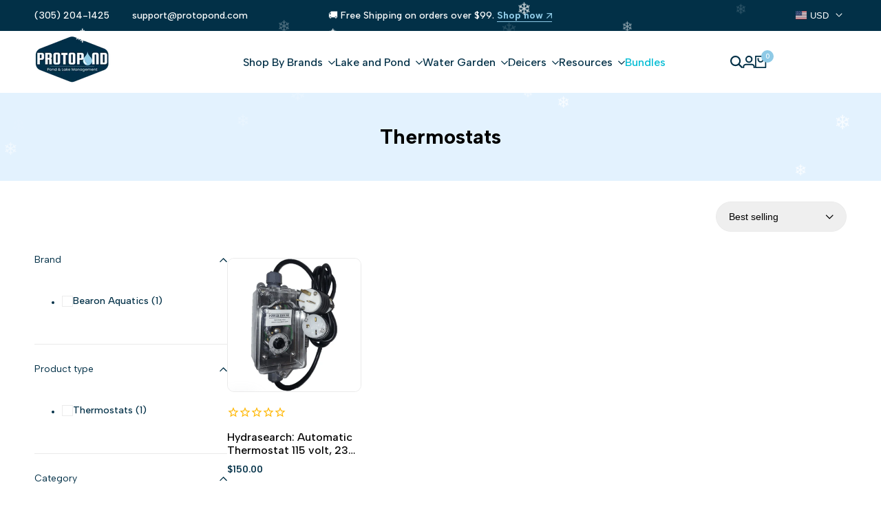

--- FILE ---
content_type: text/html; charset=utf-8
request_url: https://www.protopond.com/collections/thermostats
body_size: 52145
content:
<!doctype html><html class="no-js hdt-pr-img__effect-opacity hdt-badge__shape-round dir--ltr hdt-minimal-products hdt-hidden-products-wishlist hdt-hidden-products-compare" lang="en" dir="ltr">
  <head>
    <meta name="google-site-verification" content="AuqcCTT8UbGtXUII4gh3JxOzcuKVfKUJU5icd4Wa33U" />
<!-- Google tag (gtag.js) -->
<script async crossorigin fetchpriority="high" src="/cdn/shopifycloud/importmap-polyfill/es-modules-shim.2.4.0.js"></script>
<script async src="https://www.googletagmanager.com/gtag/js?id=G-RHW8QJFQEJ"></script>
<script>
window.dataLayer = window.dataLayer || [];
function gtag(){dataLayer.push(arguments);}
gtag('js', new Date());

gtag('config', 'G-RHW8QJFQEJ');
</script>
      <meta name="google-site-verification" content="A4wqCYBla0W06_WHV7Qf4iyiMxpfDhKFB_bvYdH1lG8" />
      <meta name="google-site-verification" content="ncTevgam3quwRhI49R5959HrlBCbGeLAGzlELghoiAA" />
      
    
    <script async="async" data-src="https://static.klaviyo.com/onsite/js/klaviyo.js?company_id=TjDP7t"></script>
    <link rel="preconnect" href="https://cdn.shopify.com" crossorigin>
      <!-- Google tag (gtag.js) -->
  <script  src="https://www.googletagmanager.com/gtag/js?id=AW-366646431" async ></script>
  <script async >
    window.dataLayer = window.dataLayer || [];
    function gtag(){dataLayer.push(arguments);}
    gtag('js', new Date());
    gtag('config', 'AW-366646431');
  </script> 
  
  <!--bing tracking code  -->
    <script>(function(w,d,t,r,u){var f,n,i;w[u]=w[u]||[],f=function(){var o={ti:"187168875", enableAutoSpaTracking: true};o.q=w[u],w[u]=new UET(o),w[u].push("pageLoad")},n=d.createElement(t),n.src=r,n.async=1,n.onload=n.onreadystatechange=function(){var s=this.readyState;s&&s!=="loaded"&&s!=="complete"||(f(),n.onload=n.onreadystatechange=null)},i=d.getElementsByTagName(t)[0],i.parentNode.insertBefore(n,i)})(window,document,"script","//bat.bing.com/bat.js","uetq");</script>
  <script src="https://analytics.ahrefs.com/analytics.js" data-key="IXJ5cvp62YnYByqsqxrUEw" async></script>
  <!-- Google Tag Manager (noscript) -->
  <noscript ><iframe data-src="https://www.googletagmanager.com/ns.html?id=GTM-WVMZSKJ"
  height="0" width="0" style="display:none;visibility:hidden" defer="defer"></iframe></noscript>
  <!-- End Google Tag Manager (noscript) --> 
  <script  async >function myInit(){ StampedFn.init({ apiKey: 'pubkey-48coon9Sgvv6evOs4k425001B855Op', sId: '234936' }); } </script>
  <script   onload="myInit()" type="text/javascript" src="https://cdn1.stamped.io/files/widget.min.js" async ></script>
  <script type="text/javascript">
    (function(c,l,a,r,i,t,y){
        c[a]=c[a]||function(){(c[a].q=c[a].q||[]).push(arguments)};
        t=l.createElement(r);t.async=1;t.src="https://www.clarity.ms/tag/"+i;
        y=l.getElementsByTagName(r)[0];y.parentNode.insertBefore(t,y);
    })(window, document, "clarity", "script", "kgokimfr0z");
  </script><meta charset="utf-8">
    <meta http-equiv="X-UA-Compatible" content="IE=edge">
    <meta name="viewport" content="width=device-width,initial-scale=1">
    <meta name="theme-color" content="">
  <link rel="canonical" href="https://www.protopond.com/collections/thermostats" />

<link rel="icon" type="image/png" href="//www.protopond.com/cdn/shop/files/Blue_water_droplet_icon_on_a_white_background.png?crop=center&height=32&v=1761576776&width=32">
      <link rel="apple-touch-icon" href="//www.protopond.com/cdn/shop/files/Blue_water_droplet_icon_on_a_white_background.png?crop=center&height=48&v=1761576776&width=48"><title>
      Shop Thermostat for Power House Ice Eater – Order Today!
 &ndash; ProtoPond</title><meta name="description" content="Control your pond&#39;s temperature with precision using our Thermostats. Ensure your aquatic friends thrive in the ideal environment. regulate your pond today!">
<!-- /snippets/social-meta-tags.liquid -->

<meta property="og:site_name" content="ProtoPond">
<meta property="og:url" content="https://www.protopond.com/collections/thermostats">
<meta property="og:title" content="Shop Thermostat for Power House Ice Eater – Order Today!">
<meta property="og:type" content="website">
<meta property="og:description" content="Control your pond&#39;s temperature with precision using our Thermostats. Ensure your aquatic friends thrive in the ideal environment. regulate your pond today!"><meta property="og:image" content="http://www.protopond.com/cdn/shop/files/DA-201.5HP14022_1_1066x_1.webp?v=1719956505">
  <meta property="og:image:secure_url" content="https://www.protopond.com/cdn/shop/files/DA-201.5HP14022_1_1066x_1.webp?v=1719956505">
  <meta property="og:image:width" content="1200">
  <meta property="og:image:height" content="628"><meta name="twitter:card" content="summary_large_image">
<meta name="twitter:title" content="Shop Thermostat for Power House Ice Eater – Order Today!">
<meta name="twitter:description" content="Control your pond&#39;s temperature with precision using our Thermostats. Ensure your aquatic friends thrive in the ideal environment. regulate your pond today!"><link rel="preconnect" href="https://fonts.googleapis.com">
<link rel="preconnect" href="https://fonts.gstatic.com" crossorigin>
<link href="https://fonts.googleapis.com/css2?family=Albert+Sans:ital,wght@0,100;0,200;0,300;0,400;0,500;0,600;0,700;0,800;0,900;1,100;1,200;1,300;1,400;1,500;1,600;1,700;1,800;1,900&family=Playfair+Display:ital,wght@0,400;0,500;0,600;0,700;0,800;0,900;1,400;1,500;1,600;1,700;1,800;1,900&family=Poppins:ital,wght@0,100;0,200;0,300;0,400;0,500;0,600;0,700;0,800;0,900;1,100;1,200;1,300;1,400;1,500;1,600;1,700;1,800;1,900&display=swap" rel="stylesheet">
<style data-shopify>:root {--aspect-ratiocus1:0.716;--scrollbar-w: 0px;/* Spacing */--spacing-0-2: 0.2rem; /* 2px */--spacing-0-4: 0.4rem; /* 4px */--spacing-0-6: 0.6rem; /* 6px */--spacing-0-8: 0.8rem; /* 8px */--spacing-1: 1rem; /* 10px */--spacing-1-2: 1.2rem; /* 12px */--spacing-1-4: 1.4rem; /* 14px */--spacing-1-6: 1.6rem; /* 16px */--spacing-1-8: 1.8rem; /* 18px */--spacing-2: 2rem; /* 20px */--spacing-2-2: 2.2rem; /* 22px */--spacing-2-4: 2.4rem; /* 24px */--spacing-2-6: 2.6rem; /* 26px */--spacing-2-8: 2.8rem; /* 28px */--spacing-3: 3rem; /* 30px */--spacing-3-2: 3.2rem; /* 32px */--spacing-3-4: 3.4rem; /* 34px */--spacing-3-6: 3.6rem; /* 36px */--spacing-3-8: 3.8rem; /* 38px */--spacing-4: 4rem; /* 40px */--spacing-4-2: 4.2rem; /* 42px */--spacing-4-4: 4.4rem; /* 44px */--spacing-4-8: 4.8rem; /* 48px */--spacing-5: 5rem; /* 50px */--spacing-5-6: 5.6rem; /* 56px */--spacing-6: 6rem; /* 60px */--spacing-6-4: 6.4rem; /* 64px */--spacing-7: 7rem; /* 70px */--spacing-7-2: 7.2rem; /* 72px */--spacing-8: 8rem; /* 80px */--spacing-9: 9rem; /* 90px */--spacing-10: 10rem; /* 100px *//* Colors */--color-base-background: 255 255 255;--color-base-text: 0 0 0;--color-accent: 143 202 230;--color-accent-secondary: 0 0 0;--color-focus: 213 58 61;--payment-terms-background-color: rgb(255 255 255);/* Product badge colors */--color-on-sale-badge-background: 143 202 230;--color-on-sale-badge-text: 0 0 0;--color-new-badge-background: 72 212 187;--color-new-badge-text: 255 255 255;--color-sold-out-badge-background: 255 255 255;--color-sold-out-badge-text: 0 0 0;--color-pre-order-badge-background: 85 166 83;--color-pre-order-badge-text: 255 255 255;--color-custom-badge-background: 131 183 53;--color-custom-badge-text: 255 255 255;/* Notices colors */--color-tooltip-background: 56 56 56;--color-tooltip-text: 255 255 255;--color-success-background: 232 240 233;--color-success-text: 66 132 69;--color-warning-background: 251 246 234;--color-warning-text: 224 178 82;--color-error-background: 253 224 228;--color-error-text: 235 0 27;--font-body-family: 'Albert Sans', sans-serif;--font-body-style: normal;--font-body-weight: 400;--font-body-weight-bold: 700;--font-heading-family: 'Albert Sans', sans-serif;--font-heading-style: normal;--font-heading-weight: 600;--font-body-line-height: 1.6;--font-body-spacing: 0.0em;--font-heading-scale: 1.0;--font-heading-line-height: 1.2;--font-heading-spacing: 0.0em;--button-line-height: 1.2;/* Font sizes */--text-xs: 1.0rem;--text-sm: 1.2rem;--text-base: 1.4rem;--text-lg: 1.6rem;--text-xl: 1.8rem;--text-2xl: 2.0rem;--text-4xl: 2.2rem;--text-6xl: 2.4rem;--text-8xl: 2.6rem;--text-10xl: 2.8rem;--text-12xl: 3.0rem;/* Font Weight */--font-light: 300;--font-normal: 400;--font-medium: 500;--font-semibold: 600;--font-bold: 700;--font-extrabold: 800;--font-black: 900;--spacing-x: 15px;--spacing-y: 15px;--container-max-width: 160rem;--container-max-width-padding-lg: 170rem;--container-max-width-padding-md: 166rem;--container-width-margin: 0rem;--spacing-sections-desktop: 0px;--spacing-sections-mobile: 0px;/* Border Radius */--rounded-2xs: 0.16666666666666666rem;--rounded-xs: 0.25rem;--rounded-sm: 0.5rem;--rounded: 1.0rem;--rounded-lg: 2.0rem;--rounded-full: 9999px;--rounded-button: 6.0rem;--rounded-input: 0.3rem;--rounded-product-card: 1.0rem;--rounded-product-media: 1.0rem;--rounded-collection-card: 1.0rem;--rounded-blog-card: 1.0rem;--padding-block-input: var(--spacing-0-6);--padding-inline-input: var(--spacing-1);--height-input: var(--spacing-4-2);--cursor-zoom-in-icon: url(//www.protopond.com/cdn/shop/t/120/assets/cursor-zoom-in.svg?v=88807523373575012131761571037);--cursor-close-icon: url(//www.protopond.com/cdn/shop/t/120/assets/cursor-close.svg?v=47636334999695629861761571037);/* RTL support */--value-logical-flip: 1;--value-origin-start: left;--value-origin-end: right;}/* Color schemes */[color-scheme="scheme-1"] {--color-background: 255 255 255;--gradient-background: #ffffff;--color-background2: 227 242 254;--color-foreground: 2 48 71;--color-foreground2: 0 0 0;--color-button: 2 48 71;--color-button-text: 255 255 255;--color-button-border: 2 48 71;--color-secondary-button: 255 255 255;--color-secondary-button-bg: 255 255 255;--color-secondary-button-text: 2 48 71;--color-link: 2 48 71;--color-line-border: 235 235 235;--color-overlay: 2 48 71;--payment-terms-background-color: rgb(255 255 255);/* Product colors */--color-pr-price: 0 0 0;--color-pr-sale-price: 219 18 21;--color-pr-text: 0 0 0;--color-pr-rating: ;/* Input colors */--color-input-primary: 255 255 255;--color-input-secondary: 0 0 0;}[color-scheme="scheme-2"] {--color-background: 255 255 255;--gradient-background: #ffffff;--color-background2: 255 255 255;--color-foreground: 2 48 71;--color-foreground2: 212 238 255;--color-button: 255 255 255;--color-button-text: 0 0 0;--color-button-border: 235 235 235;--color-secondary-button: 255 255 255;--color-secondary-button-bg: 255 255 255;--color-secondary-button-text: 0 0 0;--color-link: 0 0 0;--color-line-border: 236 236 236;--color-overlay: 0 0 0;--payment-terms-background-color: rgb(255 255 255);/* Product colors */--color-pr-price: 0 0 0;--color-pr-sale-price: 219 18 21;--color-pr-text: 0 0 0;--color-pr-rating: ;/* Input colors */--color-input-primary: 255 255 255;--color-input-secondary: 0 0 0;}[color-scheme="scheme-3"] {--color-background: 255 255 255;--gradient-background: #ffffff;--color-background2: 255 255 255;--color-foreground: 0 0 0;--color-foreground2: 0 0 0;--color-button: 242 242 242;--color-button-text: 0 0 0;--color-button-border: 242 242 242;--color-secondary-button: 255 255 255;--color-secondary-button-bg: 255 255 255;--color-secondary-button-text: 0 0 0;--color-link: 0 0 0;--color-line-border: 238 238 238;--color-overlay: 0 0 0;--payment-terms-background-color: rgb(255 255 255);/* Product colors */--color-pr-price: 0 0 0;--color-pr-sale-price: 219 18 21;--color-pr-text: 0 0 0;--color-pr-rating: ;/* Input colors */--color-input-primary: 255 255 255;--color-input-secondary: 0 0 0;}[color-scheme="scheme-4"] {--color-background: 227 242 254;--gradient-background: #e3f2fe;--color-background2: 255 255 255;--color-foreground: 2 48 71;--color-foreground2: 84 84 84;--color-button: 2 48 71;--color-button-text: 255 255 255;--color-button-border: 2 48 71;--color-secondary-button: 227 242 254;--color-secondary-button-bg: 255 255 255;--color-secondary-button-text: 2 48 71;--color-link: 2 48 71;--color-line-border: 235 235 235;--color-overlay: 2 48 71;--payment-terms-background-color: rgb(227 242 254);/* Product colors */--color-pr-price: 0 0 0;--color-pr-sale-price: 219 18 21;--color-pr-text: 0 0 0;--color-pr-rating: ;/* Input colors */--color-input-primary: 255 255 255;--color-input-secondary: 144 144 144;}[color-scheme="scheme-5"] {--color-background: 251 247 240;--gradient-background: #fbf7f0;--color-background2: 251 247 240;--color-foreground: 0 0 0;--color-foreground2: 84 84 84;--color-button: ;--color-button-text: ;--color-button-border: ;--color-secondary-button: 251 247 240;--color-secondary-button-bg: 255 255 255;--color-secondary-button-text: ;--color-link: ;--color-line-border: 0 0 0;--color-overlay: 0 0 0;--payment-terms-background-color: rgb(251 247 240);/* Product colors */--color-pr-price: 0 0 0;--color-pr-sale-price: 219 18 21;--color-pr-text: 0 0 0;--color-pr-rating: ;/* Input colors */--color-input-primary: 255 255 255;--color-input-secondary: 104 104 104;}[color-scheme="scheme-67a7ca9f-3333-4245-b79f-2e9849d7e615"] {--color-background: 0 0 0;--gradient-background: #000000;--color-background2: 68 68 68;--color-foreground: 255 255 255;--color-foreground2: 231 231 231;--color-button: 212 238 255;--color-button-text: 2 48 71;--color-button-border: 212 238 255;--color-secondary-button: 0 0 0;--color-secondary-button-bg: 0 0 0;--color-secondary-button-text: 255 255 255;--color-link: 255 255 255;--color-line-border: 68 68 68;--color-overlay: 0 0 0;--payment-terms-background-color: rgb(0 0 0);/* Product colors */--color-pr-price: 255 255 255;--color-pr-sale-price: 219 18 21;--color-pr-text: 255 255 255;--color-pr-rating: ;/* Input colors */--color-input-primary: 255 255 255;--color-input-secondary: 144 144 144;}[color-scheme="scheme-22"] {--color-background: 255 255 255;--gradient-background: #ffffff;--color-background2: 255 255 255;--color-foreground: 0 0 0;--color-foreground2: 84 84 84;--color-button: 255 255 255;--color-button-text: 0 0 0;--color-button-border: 235 235 235;--color-secondary-button: 255 255 255;--color-secondary-button-bg: 255 255 255;--color-secondary-button-text: 0 0 0;--color-link: 0 0 0;--color-line-border: 0 0 0;--color-overlay: 255 255 255;--payment-terms-background-color: rgb(255 255 255);/* Product colors */--color-pr-price: 0 0 0;--color-pr-sale-price: 219 18 21;--color-pr-text: 0 0 0;--color-pr-rating: ;/* Input colors */--color-input-primary: 144 144 144;--color-input-secondary: 255 255 255;}[color-scheme="scheme-33"] {--color-background: 241 241 241;--gradient-background: #f1f1f1;--color-background2: 255 255 255;--color-foreground: 0 0 0;--color-foreground2: 0 0 0;--color-button: 2 48 71;--color-button-text: 255 255 255;--color-button-border: 2 48 71;--color-secondary-button: 241 241 241;--color-secondary-button-bg: 255 255 255;--color-secondary-button-text: 2 48 71;--color-link: 2 48 71;--color-line-border: 238 238 238;--color-overlay: 0 0 0;--payment-terms-background-color: rgb(241 241 241);/* Product colors */--color-pr-price: 0 0 0;--color-pr-sale-price: 219 18 21;--color-pr-text: 0 0 0;--color-pr-rating: ;/* Input colors */--color-input-primary: 255 255 255;--color-input-secondary: 104 104 104;}[color-scheme="scheme-44"] {--color-background: 2 48 71;--gradient-background: #023047;--color-background2: 255 255 255;--color-foreground: 255 255 255;--color-foreground2: 246 246 246;--color-button: 212 238 255;--color-button-text: 2 48 71;--color-button-border: 212 238 255;--color-secondary-button: 2 48 71;--color-secondary-button-bg: 0 0 0;--color-secondary-button-text: 143 203 230;--color-link: 143 203 230;--color-line-border: 246 246 246;--color-overlay: 2 48 71;--payment-terms-background-color: rgb(2 48 71);/* Product colors */--color-pr-price: 0 0 0;--color-pr-sale-price: 219 18 21;--color-pr-text: 0 0 0;--color-pr-rating: ;/* Input colors */--color-input-primary: 44 44 44;--color-input-secondary: 255 255 255;}[color-scheme="scheme-55"] {--color-background: 227 242 254;--gradient-background: #e3f2fe;--color-background2: 255 255 255;--color-foreground: 2 48 71;--color-foreground2: 255 255 255;--color-button: 0 0 0;--color-button-text: 255 255 255;--color-button-border: 0 0 0;--color-secondary-button: 227 242 254;--color-secondary-button-bg: 0 0 0;--color-secondary-button-text: 255 255 255;--color-link: 255 255 255;--color-line-border: 238 238 238;--color-overlay: 0 0 0;--payment-terms-background-color: rgb(227 242 254);/* Product colors */--color-pr-price: 0 0 0;--color-pr-sale-price: 219 18 21;--color-pr-text: 0 0 0;--color-pr-rating: ;/* Input colors */--color-input-primary: 255 255 255;--color-input-secondary: 104 104 104;}[color-scheme="scheme-c1965998-fc97-4a7b-bd06-0ed73b84273b"] {--color-background: 248 246 242;--gradient-background: #f8f6f2;--color-background2: 255 255 255;--color-foreground: 255 255 255;--color-foreground2: 255 255 255;--color-button: 255 255 255;--color-button-text: 2 48 71;--color-button-border: 2 48 71;--color-secondary-button: 248 246 242;--color-secondary-button-bg: 255 255 255;--color-secondary-button-text: 0 0 0;--color-link: 0 0 0;--color-line-border: 238 238 238;--color-overlay: 255 255 255;--payment-terms-background-color: rgb(248 246 242);/* Product colors */--color-pr-price: 0 0 0;--color-pr-sale-price: 219 18 21;--color-pr-text: 0 0 0;--color-pr-rating: ;/* Input colors */--color-input-primary: 144 144 144;--color-input-secondary: 255 255 255;}[color-scheme="scheme-5825b778-654c-4c9a-bc49-f213f6c5ebc1"] {--color-background: 147 248 89;--gradient-background: #93f859;--color-background2: 255 255 255;--color-foreground: 0 0 0;--color-foreground2: 28 28 28;--color-button: 0 0 0;--color-button-text: 255 255 255;--color-button-border: 0 0 0;--color-secondary-button: 147 248 89;--color-secondary-button-bg: 255 255 255;--color-secondary-button-text: 0 0 0;--color-link: 0 0 0;--color-line-border: 238 238 238;--color-overlay: 255 255 255;--payment-terms-background-color: rgb(147 248 89);/* Product colors */--color-pr-price: 0 0 0;--color-pr-sale-price: 219 18 21;--color-pr-text: 0 0 0;--color-pr-rating: ;/* Input colors */--color-input-primary: 144 144 144;--color-input-secondary: 255 255 255;}[color-scheme="scheme-8805e63b-33cd-4f4b-b735-50fe1dc63871"] {--color-background: 255 255 255;--gradient-background: #ffffff;--color-background2: 242 242 242;--color-foreground: 2 48 71;--color-foreground2: 2 48 71;--color-button: 2 48 71;--color-button-text: 255 255 255;--color-button-border: 2 48 71;--color-secondary-button: 255 255 255;--color-secondary-button-bg: 255 255 255;--color-secondary-button-text: 2 48 71;--color-link: 2 48 71;--color-line-border: 235 235 235;--color-overlay: 2 48 71;--payment-terms-background-color: rgb(255 255 255);/* Product colors */--color-pr-price: 0 0 0;--color-pr-sale-price: 219 18 21;--color-pr-text: 0 0 0;--color-pr-rating: ;/* Input colors */--color-input-primary: 255 255 255;--color-input-secondary: 144 144 144;}@media screen and (min-width: 768px) {:root {/* Font sizes */--text-xs: 1.0rem;--text-sm: 1.2rem;--text-base: 1.4rem;--text-lg: 1.6rem;--text-xl: 1.8rem;--text-2xl: 2.0rem;--text-4xl: 2.2rem;--text-6xl: 2.4rem;--text-8xl: 2.6rem;--text-10xl: 2.8rem;--text-12xl: 3.0rem;--spacing-x: 30px;--spacing-y: 30px;}}</style>

<link href="//www.protopond.com/cdn/shop/t/120/assets/base.css?v=5292548834111805011763397757" rel="stylesheet" type="text/css" media="all" />
<link href="//www.protopond.com/cdn/shop/t/120/assets/theme.css?v=148103717744872204091764094973" rel="stylesheet" type="text/css" media="all" /><script>if (!HTMLScriptElement.supports?.("importmap")) { const importMap = document.createElement('script'); importMap.async = true; importMap.src = "//www.protopond.com/cdn/shop/t/120/assets/importmap.min.js?v=111504132928535020251761571038"; document.head.appendChild(importMap); }</script>
<script type="importmap">
  {
    "imports": {
      "vendor": "//www.protopond.com/cdn/shop/t/120/assets/vendor.min.js?v=94278592681068290511761571038",
      "global": "//www.protopond.com/cdn/shop/t/120/assets/global.min.js?v=156302503853961244881761571038",
      "photoswipe": "//www.protopond.com/cdn/shop/t/120/assets/es-photoswipe.min.js?v=56831319481966336101761571038",
      "dayjs": "//www.protopond.com/cdn/shop/t/120/assets/day.min.js?v=105690777647603308301761571038"
    }
  }
</script>
<script type="module" src="//www.protopond.com/cdn/shop/t/120/assets/vendor.min.js?v=94278592681068290511761571038"></script>
<script type="module" src="//www.protopond.com/cdn/shop/t/120/assets/global.min.js?v=156302503853961244881761571038"></script><script>window.performance && window.performance.mark && window.performance.mark('shopify.content_for_header.start');</script><meta name="google-site-verification" content="ncTevgam3quwRhI49R5959HrlBCbGeLAGzlELghoiAA">
<meta id="shopify-digital-wallet" name="shopify-digital-wallet" content="/52656472243/digital_wallets/dialog">
<meta name="shopify-checkout-api-token" content="cff37131a76b4a4d62ebb1d1a1910c09">
<meta id="in-context-paypal-metadata" data-shop-id="52656472243" data-venmo-supported="false" data-environment="production" data-locale="en_US" data-paypal-v4="true" data-currency="USD">
<link rel="alternate" type="application/atom+xml" title="Feed" href="/collections/thermostats.atom" />
<link rel="alternate" type="application/json+oembed" href="https://www.protopond.com/collections/thermostats.oembed">
<script async="async" src="/checkouts/internal/preloads.js?locale=en-US"></script>
<link rel="preconnect" href="https://shop.app" crossorigin="anonymous">
<script async="async" src="https://shop.app/checkouts/internal/preloads.js?locale=en-US&shop_id=52656472243" crossorigin="anonymous"></script>
<script id="apple-pay-shop-capabilities" type="application/json">{"shopId":52656472243,"countryCode":"US","currencyCode":"USD","merchantCapabilities":["supports3DS"],"merchantId":"gid:\/\/shopify\/Shop\/52656472243","merchantName":"ProtoPond","requiredBillingContactFields":["postalAddress","email"],"requiredShippingContactFields":["postalAddress","email"],"shippingType":"shipping","supportedNetworks":["visa","masterCard","amex","discover","elo","jcb"],"total":{"type":"pending","label":"ProtoPond","amount":"1.00"},"shopifyPaymentsEnabled":true,"supportsSubscriptions":true}</script>
<script id="shopify-features" type="application/json">{"accessToken":"cff37131a76b4a4d62ebb1d1a1910c09","betas":["rich-media-storefront-analytics"],"domain":"www.protopond.com","predictiveSearch":true,"shopId":52656472243,"locale":"en"}</script>
<script>var Shopify = Shopify || {};
Shopify.shop = "world-modern-garden.myshopify.com";
Shopify.locale = "en";
Shopify.currency = {"active":"USD","rate":"1.0"};
Shopify.country = "US";
Shopify.theme = {"name":"PP-New -DNE","id":153760989417,"schema_name":"Ecomus","schema_version":"1.9.0","theme_store_id":null,"role":"main"};
Shopify.theme.handle = "null";
Shopify.theme.style = {"id":null,"handle":null};
Shopify.cdnHost = "www.protopond.com/cdn";
Shopify.routes = Shopify.routes || {};
Shopify.routes.root = "/";</script>
<script type="module">!function(o){(o.Shopify=o.Shopify||{}).modules=!0}(window);</script>
<script>!function(o){function n(){var o=[];function n(){o.push(Array.prototype.slice.apply(arguments))}return n.q=o,n}var t=o.Shopify=o.Shopify||{};t.loadFeatures=n(),t.autoloadFeatures=n()}(window);</script>
<script>
  window.ShopifyPay = window.ShopifyPay || {};
  window.ShopifyPay.apiHost = "shop.app\/pay";
  window.ShopifyPay.redirectState = null;
</script>
<script id="shop-js-analytics" type="application/json">{"pageType":"collection"}</script>
<script defer="defer" async type="module" src="//www.protopond.com/cdn/shopifycloud/shop-js/modules/v2/client.init-shop-cart-sync_BdyHc3Nr.en.esm.js"></script>
<script defer="defer" async type="module" src="//www.protopond.com/cdn/shopifycloud/shop-js/modules/v2/chunk.common_Daul8nwZ.esm.js"></script>
<script type="module">
  await import("//www.protopond.com/cdn/shopifycloud/shop-js/modules/v2/client.init-shop-cart-sync_BdyHc3Nr.en.esm.js");
await import("//www.protopond.com/cdn/shopifycloud/shop-js/modules/v2/chunk.common_Daul8nwZ.esm.js");

  window.Shopify.SignInWithShop?.initShopCartSync?.({"fedCMEnabled":true,"windoidEnabled":true});

</script>
<script>
  window.Shopify = window.Shopify || {};
  if (!window.Shopify.featureAssets) window.Shopify.featureAssets = {};
  window.Shopify.featureAssets['shop-js'] = {"shop-cart-sync":["modules/v2/client.shop-cart-sync_QYOiDySF.en.esm.js","modules/v2/chunk.common_Daul8nwZ.esm.js"],"init-fed-cm":["modules/v2/client.init-fed-cm_DchLp9rc.en.esm.js","modules/v2/chunk.common_Daul8nwZ.esm.js"],"shop-button":["modules/v2/client.shop-button_OV7bAJc5.en.esm.js","modules/v2/chunk.common_Daul8nwZ.esm.js"],"init-windoid":["modules/v2/client.init-windoid_DwxFKQ8e.en.esm.js","modules/v2/chunk.common_Daul8nwZ.esm.js"],"shop-cash-offers":["modules/v2/client.shop-cash-offers_DWtL6Bq3.en.esm.js","modules/v2/chunk.common_Daul8nwZ.esm.js","modules/v2/chunk.modal_CQq8HTM6.esm.js"],"shop-toast-manager":["modules/v2/client.shop-toast-manager_CX9r1SjA.en.esm.js","modules/v2/chunk.common_Daul8nwZ.esm.js"],"init-shop-email-lookup-coordinator":["modules/v2/client.init-shop-email-lookup-coordinator_UhKnw74l.en.esm.js","modules/v2/chunk.common_Daul8nwZ.esm.js"],"pay-button":["modules/v2/client.pay-button_DzxNnLDY.en.esm.js","modules/v2/chunk.common_Daul8nwZ.esm.js"],"avatar":["modules/v2/client.avatar_BTnouDA3.en.esm.js"],"init-shop-cart-sync":["modules/v2/client.init-shop-cart-sync_BdyHc3Nr.en.esm.js","modules/v2/chunk.common_Daul8nwZ.esm.js"],"shop-login-button":["modules/v2/client.shop-login-button_D8B466_1.en.esm.js","modules/v2/chunk.common_Daul8nwZ.esm.js","modules/v2/chunk.modal_CQq8HTM6.esm.js"],"init-customer-accounts-sign-up":["modules/v2/client.init-customer-accounts-sign-up_C8fpPm4i.en.esm.js","modules/v2/client.shop-login-button_D8B466_1.en.esm.js","modules/v2/chunk.common_Daul8nwZ.esm.js","modules/v2/chunk.modal_CQq8HTM6.esm.js"],"init-shop-for-new-customer-accounts":["modules/v2/client.init-shop-for-new-customer-accounts_CVTO0Ztu.en.esm.js","modules/v2/client.shop-login-button_D8B466_1.en.esm.js","modules/v2/chunk.common_Daul8nwZ.esm.js","modules/v2/chunk.modal_CQq8HTM6.esm.js"],"init-customer-accounts":["modules/v2/client.init-customer-accounts_dRgKMfrE.en.esm.js","modules/v2/client.shop-login-button_D8B466_1.en.esm.js","modules/v2/chunk.common_Daul8nwZ.esm.js","modules/v2/chunk.modal_CQq8HTM6.esm.js"],"shop-follow-button":["modules/v2/client.shop-follow-button_CkZpjEct.en.esm.js","modules/v2/chunk.common_Daul8nwZ.esm.js","modules/v2/chunk.modal_CQq8HTM6.esm.js"],"lead-capture":["modules/v2/client.lead-capture_BntHBhfp.en.esm.js","modules/v2/chunk.common_Daul8nwZ.esm.js","modules/v2/chunk.modal_CQq8HTM6.esm.js"],"checkout-modal":["modules/v2/client.checkout-modal_CfxcYbTm.en.esm.js","modules/v2/chunk.common_Daul8nwZ.esm.js","modules/v2/chunk.modal_CQq8HTM6.esm.js"],"shop-login":["modules/v2/client.shop-login_Da4GZ2H6.en.esm.js","modules/v2/chunk.common_Daul8nwZ.esm.js","modules/v2/chunk.modal_CQq8HTM6.esm.js"],"payment-terms":["modules/v2/client.payment-terms_MV4M3zvL.en.esm.js","modules/v2/chunk.common_Daul8nwZ.esm.js","modules/v2/chunk.modal_CQq8HTM6.esm.js"]};
</script>
<script>(function() {
  var isLoaded = false;
  function asyncLoad() {
    if (isLoaded) return;
    isLoaded = true;
    var urls = ["https:\/\/cdn1.stamped.io\/files\/widget.min.js?shop=world-modern-garden.myshopify.com","https:\/\/cdn.assortion.com\/app.js?shop=world-modern-garden.myshopify.com","https:\/\/sdk.postscript.io\/sdk-script-loader.bundle.js?shopId=343505\u0026shop=world-modern-garden.myshopify.com","https:\/\/static.klaviyo.com\/onsite\/js\/UXU2xL\/klaviyo.js?company_id=UXU2xL\u0026shop=world-modern-garden.myshopify.com","https:\/\/ideafyi.oss-us-west-1.aliyuncs.com\/js\/blocker.js?v=2\u0026shop=world-modern-garden.myshopify.com","https:\/\/cdn.hextom.com\/js\/eventpromotionbar.js?shop=world-modern-garden.myshopify.com"];
    for (var i = 0; i < urls.length; i++) {
      var s = document.createElement('script');
      s.type = 'text/javascript';
      s.async = true;
      s.src = urls[i];
      var x = document.getElementsByTagName('script')[0];
      x.parentNode.insertBefore(s, x);
    }
  };
  if(window.attachEvent) {
    window.attachEvent('onload', asyncLoad);
  } else {
    window.addEventListener('load', asyncLoad, false);
  }
})();</script>
<script id="__st">var __st={"a":52656472243,"offset":-18000,"reqid":"db65ad3d-ca9a-4ce7-828a-beb1ed870495-1768984726","pageurl":"www.protopond.com\/collections\/thermostats","u":"9c2c4159e3d5","p":"collection","rtyp":"collection","rid":403295076585};</script>
<script>window.ShopifyPaypalV4VisibilityTracking = true;</script>
<script id="captcha-bootstrap">!function(){'use strict';const t='contact',e='account',n='new_comment',o=[[t,t],['blogs',n],['comments',n],[t,'customer']],c=[[e,'customer_login'],[e,'guest_login'],[e,'recover_customer_password'],[e,'create_customer']],r=t=>t.map((([t,e])=>`form[action*='/${t}']:not([data-nocaptcha='true']) input[name='form_type'][value='${e}']`)).join(','),a=t=>()=>t?[...document.querySelectorAll(t)].map((t=>t.form)):[];function s(){const t=[...o],e=r(t);return a(e)}const i='password',u='form_key',d=['recaptcha-v3-token','g-recaptcha-response','h-captcha-response',i],f=()=>{try{return window.sessionStorage}catch{return}},m='__shopify_v',_=t=>t.elements[u];function p(t,e,n=!1){try{const o=window.sessionStorage,c=JSON.parse(o.getItem(e)),{data:r}=function(t){const{data:e,action:n}=t;return t[m]||n?{data:e,action:n}:{data:t,action:n}}(c);for(const[e,n]of Object.entries(r))t.elements[e]&&(t.elements[e].value=n);n&&o.removeItem(e)}catch(o){console.error('form repopulation failed',{error:o})}}const l='form_type',E='cptcha';function T(t){t.dataset[E]=!0}const w=window,h=w.document,L='Shopify',v='ce_forms',y='captcha';let A=!1;((t,e)=>{const n=(g='f06e6c50-85a8-45c8-87d0-21a2b65856fe',I='https://cdn.shopify.com/shopifycloud/storefront-forms-hcaptcha/ce_storefront_forms_captcha_hcaptcha.v1.5.2.iife.js',D={infoText:'Protected by hCaptcha',privacyText:'Privacy',termsText:'Terms'},(t,e,n)=>{const o=w[L][v],c=o.bindForm;if(c)return c(t,g,e,D).then(n);var r;o.q.push([[t,g,e,D],n]),r=I,A||(h.body.append(Object.assign(h.createElement('script'),{id:'captcha-provider',async:!0,src:r})),A=!0)});var g,I,D;w[L]=w[L]||{},w[L][v]=w[L][v]||{},w[L][v].q=[],w[L][y]=w[L][y]||{},w[L][y].protect=function(t,e){n(t,void 0,e),T(t)},Object.freeze(w[L][y]),function(t,e,n,w,h,L){const[v,y,A,g]=function(t,e,n){const i=e?o:[],u=t?c:[],d=[...i,...u],f=r(d),m=r(i),_=r(d.filter((([t,e])=>n.includes(e))));return[a(f),a(m),a(_),s()]}(w,h,L),I=t=>{const e=t.target;return e instanceof HTMLFormElement?e:e&&e.form},D=t=>v().includes(t);t.addEventListener('submit',(t=>{const e=I(t);if(!e)return;const n=D(e)&&!e.dataset.hcaptchaBound&&!e.dataset.recaptchaBound,o=_(e),c=g().includes(e)&&(!o||!o.value);(n||c)&&t.preventDefault(),c&&!n&&(function(t){try{if(!f())return;!function(t){const e=f();if(!e)return;const n=_(t);if(!n)return;const o=n.value;o&&e.removeItem(o)}(t);const e=Array.from(Array(32),(()=>Math.random().toString(36)[2])).join('');!function(t,e){_(t)||t.append(Object.assign(document.createElement('input'),{type:'hidden',name:u})),t.elements[u].value=e}(t,e),function(t,e){const n=f();if(!n)return;const o=[...t.querySelectorAll(`input[type='${i}']`)].map((({name:t})=>t)),c=[...d,...o],r={};for(const[a,s]of new FormData(t).entries())c.includes(a)||(r[a]=s);n.setItem(e,JSON.stringify({[m]:1,action:t.action,data:r}))}(t,e)}catch(e){console.error('failed to persist form',e)}}(e),e.submit())}));const S=(t,e)=>{t&&!t.dataset[E]&&(n(t,e.some((e=>e===t))),T(t))};for(const o of['focusin','change'])t.addEventListener(o,(t=>{const e=I(t);D(e)&&S(e,y())}));const B=e.get('form_key'),M=e.get(l),P=B&&M;t.addEventListener('DOMContentLoaded',(()=>{const t=y();if(P)for(const e of t)e.elements[l].value===M&&p(e,B);[...new Set([...A(),...v().filter((t=>'true'===t.dataset.shopifyCaptcha))])].forEach((e=>S(e,t)))}))}(h,new URLSearchParams(w.location.search),n,t,e,['guest_login'])})(!0,!0)}();</script>
<script integrity="sha256-4kQ18oKyAcykRKYeNunJcIwy7WH5gtpwJnB7kiuLZ1E=" data-source-attribution="shopify.loadfeatures" defer="defer" src="//www.protopond.com/cdn/shopifycloud/storefront/assets/storefront/load_feature-a0a9edcb.js" crossorigin="anonymous"></script>
<script crossorigin="anonymous" defer="defer" src="//www.protopond.com/cdn/shopifycloud/storefront/assets/shopify_pay/storefront-65b4c6d7.js?v=20250812"></script>
<script data-source-attribution="shopify.dynamic_checkout.dynamic.init">var Shopify=Shopify||{};Shopify.PaymentButton=Shopify.PaymentButton||{isStorefrontPortableWallets:!0,init:function(){window.Shopify.PaymentButton.init=function(){};var t=document.createElement("script");t.src="https://www.protopond.com/cdn/shopifycloud/portable-wallets/latest/portable-wallets.en.js",t.type="module",document.head.appendChild(t)}};
</script>
<script data-source-attribution="shopify.dynamic_checkout.buyer_consent">
  function portableWalletsHideBuyerConsent(e){var t=document.getElementById("shopify-buyer-consent"),n=document.getElementById("shopify-subscription-policy-button");t&&n&&(t.classList.add("hidden"),t.setAttribute("aria-hidden","true"),n.removeEventListener("click",e))}function portableWalletsShowBuyerConsent(e){var t=document.getElementById("shopify-buyer-consent"),n=document.getElementById("shopify-subscription-policy-button");t&&n&&(t.classList.remove("hidden"),t.removeAttribute("aria-hidden"),n.addEventListener("click",e))}window.Shopify?.PaymentButton&&(window.Shopify.PaymentButton.hideBuyerConsent=portableWalletsHideBuyerConsent,window.Shopify.PaymentButton.showBuyerConsent=portableWalletsShowBuyerConsent);
</script>
<script data-source-attribution="shopify.dynamic_checkout.cart.bootstrap">document.addEventListener("DOMContentLoaded",(function(){function t(){return document.querySelector("shopify-accelerated-checkout-cart, shopify-accelerated-checkout")}if(t())Shopify.PaymentButton.init();else{new MutationObserver((function(e,n){t()&&(Shopify.PaymentButton.init(),n.disconnect())})).observe(document.body,{childList:!0,subtree:!0})}}));
</script>
<link id="shopify-accelerated-checkout-styles" rel="stylesheet" media="screen" href="https://www.protopond.com/cdn/shopifycloud/portable-wallets/latest/accelerated-checkout-backwards-compat.css" crossorigin="anonymous">
<style id="shopify-accelerated-checkout-cart">
        #shopify-buyer-consent {
  margin-top: 1em;
  display: inline-block;
  width: 100%;
}

#shopify-buyer-consent.hidden {
  display: none;
}

#shopify-subscription-policy-button {
  background: none;
  border: none;
  padding: 0;
  text-decoration: underline;
  font-size: inherit;
  cursor: pointer;
}

#shopify-subscription-policy-button::before {
  box-shadow: none;
}

      </style>

<script>window.performance && window.performance.mark && window.performance.mark('shopify.content_for_header.end');</script>
<!-- BEGIN app block: shopify://apps/optimonk-popup-cro-a-b-test/blocks/app-embed/0b488be1-fc0a-4fe6-8793-f2bef383dba8 -->
<script async src="https://onsite.optimonk.com/script.js?account=258634&origin=shopify-app-embed-block"></script>




<!-- END app block --><!-- BEGIN app block: shopify://apps/assortion/blocks/app-embed/5588d7f9-a5bc-4f4a-9c54-39b7e081dd23 --><script src='https://cdn.assortion.com/app.js?shop=world-modern-garden.myshopify.com' defer></script>
<script>
  window.Assortion = {
    initialized: false,
    shop: {
      domain:"world-modern-garden.myshopify.com"
    },
    customer: {
      isB2B: false
      
    },
    disabled: window.disableAssortion || false,
    disable: function() {
      this.disabled = true;
      if (this.initialized && this.unmount) this.unmount();
    },
    marketId: '1261994217'
  };
</script>

<!-- END app block --><!-- BEGIN app block: shopify://apps/bm-country-blocker-ip-blocker/blocks/boostmark-blocker/bf9db4b9-be4b-45e1-8127-bbcc07d93e7e -->

  <script src="https://cdn.shopify.com/extensions/019b300f-1323-7b7a-bda2-a589132c3189/boostymark-regionblock-71/assets/blocker.js?v=4&shop=world-modern-garden.myshopify.com" async></script>
  <script src="https://cdn.shopify.com/extensions/019b300f-1323-7b7a-bda2-a589132c3189/boostymark-regionblock-71/assets/jk4ukh.js?c=6&shop=world-modern-garden.myshopify.com" async></script>

  

  

  

  

  













<!-- END app block --><!-- BEGIN app block: shopify://apps/blockify-fraud-filter/blocks/app_embed/2e3e0ba5-0e70-447a-9ec5-3bf76b5ef12e --> 
 
 
    <script>
        window.blockifyShopIdentifier = "world-modern-garden.myshopify.com";
        window.ipBlockerMetafields = "{\"showOverlayByPass\":false,\"disableSpyExtensions\":false,\"blockUnknownBots\":false,\"activeApp\":true,\"blockByMetafield\":true,\"visitorAnalytic\":false,\"showWatermark\":true,\"token\":\"eyJhbGciOiJIUzI1NiIsInR5cCI6IkpXVCJ9.eyJpZGVudGlmaWVySWQiOiJ3b3JsZC1tb2Rlcm4tZ2FyZGVuLm15c2hvcGlmeS5jb20iLCJpYXQiOjE3NDIyNDQ2NDV9.qsZOv7QNNWROkgonrgNPvLaMDy4TjZsbB1pvVtADZ_o\"}";
        window.blockifyRules = "{\"whitelist\":[],\"blacklist\":[]}";
        window.ipblockerBlockTemplate = "{\"customCss\":\"#blockify---container{--bg-blockify: #fff;position:relative}#blockify---container::after{content:'';position:absolute;inset:0;background-repeat:no-repeat !important;background-size:cover !important;background:var(--bg-blockify);z-index:0}#blockify---container #blockify---container__inner{display:flex;flex-direction:column;align-items:center;position:relative;z-index:1}#blockify---container #blockify---container__inner #blockify-block-content{display:flex;flex-direction:column;align-items:center;text-align:center}#blockify---container #blockify---container__inner #blockify-block-content #blockify-block-superTitle{display:none !important}#blockify---container #blockify---container__inner #blockify-block-content #blockify-block-title{font-size:313%;font-weight:bold;margin-top:1em}@media only screen and (min-width: 768px) and (max-width: 1199px){#blockify---container #blockify---container__inner #blockify-block-content #blockify-block-title{font-size:188%}}@media only screen and (max-width: 767px){#blockify---container #blockify---container__inner #blockify-block-content #blockify-block-title{font-size:107%}}#blockify---container #blockify---container__inner #blockify-block-content #blockify-block-description{font-size:125%;margin:1.5em;line-height:1.5}@media only screen and (min-width: 768px) and (max-width: 1199px){#blockify---container #blockify---container__inner #blockify-block-content #blockify-block-description{font-size:88%}}@media only screen and (max-width: 767px){#blockify---container #blockify---container__inner #blockify-block-content #blockify-block-description{font-size:107%}}#blockify---container #blockify---container__inner #blockify-block-content #blockify-block-description #blockify-block-text-blink{display:none !important}#blockify---container #blockify---container__inner #blockify-logo-block-image{position:relative;width:400px;height:auto;max-height:300px}@media only screen and (max-width: 767px){#blockify---container #blockify---container__inner #blockify-logo-block-image{width:200px}}#blockify---container #blockify---container__inner #blockify-logo-block-image::before{content:'';display:block;padding-bottom:56.2%}#blockify---container #blockify---container__inner #blockify-logo-block-image img{position:absolute;top:0;left:0;width:100%;height:100%;object-fit:contain}\\n\",\"logoImage\":{\"active\":true,\"value\":\"https:\/\/storage.synctrack.io\/megamind-fraud\/assets\/default-thumbnail.png\",\"altText\":\"Red octagonal stop sign with a black hand symbol in the center, indicating a warning or prohibition\"},\"superTitle\":{\"active\":false,\"text\":\"403\",\"color\":\"#899df1\"},\"title\":{\"active\":true,\"text\":\"Access Denied\",\"color\":\"#000\"},\"description\":{\"active\":true,\"text\":\"The site owner may have set restrictions that prevent you from accessing the site. Please contact the site owner for access.\",\"color\":\"#000\"},\"background\":{\"active\":true,\"value\":\"#fff\",\"type\":\"1\",\"colorFrom\":null,\"colorTo\":null}}";

        
            window.blockifyCollectionId = 403295076585;
        
    </script>
<link href="https://cdn.shopify.com/extensions/019bde6c-6f74-71a0-9e52-4539429898f4/blockify-shopify-288/assets/blockify-embed.min.js" as="script" type="text/javascript" rel="preload"><link href="https://cdn.shopify.com/extensions/019bde6c-6f74-71a0-9e52-4539429898f4/blockify-shopify-288/assets/prevent-bypass-script.min.js" as="script" type="text/javascript" rel="preload">
<script type="text/javascript">
    window.blockifyBaseUrl = 'https://fraud.blockifyapp.com/s/api';
    window.blockifyPublicUrl = 'https://fraud.blockifyapp.com/s/api/public';
    window.bucketUrl = 'https://storage.synctrack.io/megamind-fraud';
    window.storefrontApiUrl  = 'https://fraud.blockifyapp.com/p/api';
</script>
<script type="text/javascript">
  window.blockifyChecking = true;
</script>
<script id="blockifyScriptByPass" type="text/javascript" src=https://cdn.shopify.com/extensions/019bde6c-6f74-71a0-9e52-4539429898f4/blockify-shopify-288/assets/prevent-bypass-script.min.js async></script>
<script id="blockifyScriptTag" type="text/javascript" src=https://cdn.shopify.com/extensions/019bde6c-6f74-71a0-9e52-4539429898f4/blockify-shopify-288/assets/blockify-embed.min.js async></script>


<!-- END app block --><script src="https://cdn.shopify.com/extensions/0199c80f-3fc5-769c-9434-a45d5b4e95b5/theme-app-extension-prod-28/assets/easytabs.min.js" type="text/javascript" defer="defer"></script>
<script src="https://cdn.shopify.com/extensions/019bc5da-5ba6-7e9a-9888-a6222a70d7c3/js-client-214/assets/pushowl-shopify.js" type="text/javascript" defer="defer"></script>
<script src="https://cdn.shopify.com/extensions/f979ed44-f594-46cd-b59f-496169a6ebc6/guarantees-features-icons-1/assets/kachingappz-icons-storefront.js" type="text/javascript" defer="defer"></script>
<link href="https://monorail-edge.shopifysvc.com" rel="dns-prefetch">
<script>(function(){if ("sendBeacon" in navigator && "performance" in window) {try {var session_token_from_headers = performance.getEntriesByType('navigation')[0].serverTiming.find(x => x.name == '_s').description;} catch {var session_token_from_headers = undefined;}var session_cookie_matches = document.cookie.match(/_shopify_s=([^;]*)/);var session_token_from_cookie = session_cookie_matches && session_cookie_matches.length === 2 ? session_cookie_matches[1] : "";var session_token = session_token_from_headers || session_token_from_cookie || "";function handle_abandonment_event(e) {var entries = performance.getEntries().filter(function(entry) {return /monorail-edge.shopifysvc.com/.test(entry.name);});if (!window.abandonment_tracked && entries.length === 0) {window.abandonment_tracked = true;var currentMs = Date.now();var navigation_start = performance.timing.navigationStart;var payload = {shop_id: 52656472243,url: window.location.href,navigation_start,duration: currentMs - navigation_start,session_token,page_type: "collection"};window.navigator.sendBeacon("https://monorail-edge.shopifysvc.com/v1/produce", JSON.stringify({schema_id: "online_store_buyer_site_abandonment/1.1",payload: payload,metadata: {event_created_at_ms: currentMs,event_sent_at_ms: currentMs}}));}}window.addEventListener('pagehide', handle_abandonment_event);}}());</script>
<script id="web-pixels-manager-setup">(function e(e,d,r,n,o){if(void 0===o&&(o={}),!Boolean(null===(a=null===(i=window.Shopify)||void 0===i?void 0:i.analytics)||void 0===a?void 0:a.replayQueue)){var i,a;window.Shopify=window.Shopify||{};var t=window.Shopify;t.analytics=t.analytics||{};var s=t.analytics;s.replayQueue=[],s.publish=function(e,d,r){return s.replayQueue.push([e,d,r]),!0};try{self.performance.mark("wpm:start")}catch(e){}var l=function(){var e={modern:/Edge?\/(1{2}[4-9]|1[2-9]\d|[2-9]\d{2}|\d{4,})\.\d+(\.\d+|)|Firefox\/(1{2}[4-9]|1[2-9]\d|[2-9]\d{2}|\d{4,})\.\d+(\.\d+|)|Chrom(ium|e)\/(9{2}|\d{3,})\.\d+(\.\d+|)|(Maci|X1{2}).+ Version\/(15\.\d+|(1[6-9]|[2-9]\d|\d{3,})\.\d+)([,.]\d+|)( \(\w+\)|)( Mobile\/\w+|) Safari\/|Chrome.+OPR\/(9{2}|\d{3,})\.\d+\.\d+|(CPU[ +]OS|iPhone[ +]OS|CPU[ +]iPhone|CPU IPhone OS|CPU iPad OS)[ +]+(15[._]\d+|(1[6-9]|[2-9]\d|\d{3,})[._]\d+)([._]\d+|)|Android:?[ /-](13[3-9]|1[4-9]\d|[2-9]\d{2}|\d{4,})(\.\d+|)(\.\d+|)|Android.+Firefox\/(13[5-9]|1[4-9]\d|[2-9]\d{2}|\d{4,})\.\d+(\.\d+|)|Android.+Chrom(ium|e)\/(13[3-9]|1[4-9]\d|[2-9]\d{2}|\d{4,})\.\d+(\.\d+|)|SamsungBrowser\/([2-9]\d|\d{3,})\.\d+/,legacy:/Edge?\/(1[6-9]|[2-9]\d|\d{3,})\.\d+(\.\d+|)|Firefox\/(5[4-9]|[6-9]\d|\d{3,})\.\d+(\.\d+|)|Chrom(ium|e)\/(5[1-9]|[6-9]\d|\d{3,})\.\d+(\.\d+|)([\d.]+$|.*Safari\/(?![\d.]+ Edge\/[\d.]+$))|(Maci|X1{2}).+ Version\/(10\.\d+|(1[1-9]|[2-9]\d|\d{3,})\.\d+)([,.]\d+|)( \(\w+\)|)( Mobile\/\w+|) Safari\/|Chrome.+OPR\/(3[89]|[4-9]\d|\d{3,})\.\d+\.\d+|(CPU[ +]OS|iPhone[ +]OS|CPU[ +]iPhone|CPU IPhone OS|CPU iPad OS)[ +]+(10[._]\d+|(1[1-9]|[2-9]\d|\d{3,})[._]\d+)([._]\d+|)|Android:?[ /-](13[3-9]|1[4-9]\d|[2-9]\d{2}|\d{4,})(\.\d+|)(\.\d+|)|Mobile Safari.+OPR\/([89]\d|\d{3,})\.\d+\.\d+|Android.+Firefox\/(13[5-9]|1[4-9]\d|[2-9]\d{2}|\d{4,})\.\d+(\.\d+|)|Android.+Chrom(ium|e)\/(13[3-9]|1[4-9]\d|[2-9]\d{2}|\d{4,})\.\d+(\.\d+|)|Android.+(UC? ?Browser|UCWEB|U3)[ /]?(15\.([5-9]|\d{2,})|(1[6-9]|[2-9]\d|\d{3,})\.\d+)\.\d+|SamsungBrowser\/(5\.\d+|([6-9]|\d{2,})\.\d+)|Android.+MQ{2}Browser\/(14(\.(9|\d{2,})|)|(1[5-9]|[2-9]\d|\d{3,})(\.\d+|))(\.\d+|)|K[Aa][Ii]OS\/(3\.\d+|([4-9]|\d{2,})\.\d+)(\.\d+|)/},d=e.modern,r=e.legacy,n=navigator.userAgent;return n.match(d)?"modern":n.match(r)?"legacy":"unknown"}(),u="modern"===l?"modern":"legacy",c=(null!=n?n:{modern:"",legacy:""})[u],f=function(e){return[e.baseUrl,"/wpm","/b",e.hashVersion,"modern"===e.buildTarget?"m":"l",".js"].join("")}({baseUrl:d,hashVersion:r,buildTarget:u}),m=function(e){var d=e.version,r=e.bundleTarget,n=e.surface,o=e.pageUrl,i=e.monorailEndpoint;return{emit:function(e){var a=e.status,t=e.errorMsg,s=(new Date).getTime(),l=JSON.stringify({metadata:{event_sent_at_ms:s},events:[{schema_id:"web_pixels_manager_load/3.1",payload:{version:d,bundle_target:r,page_url:o,status:a,surface:n,error_msg:t},metadata:{event_created_at_ms:s}}]});if(!i)return console&&console.warn&&console.warn("[Web Pixels Manager] No Monorail endpoint provided, skipping logging."),!1;try{return self.navigator.sendBeacon.bind(self.navigator)(i,l)}catch(e){}var u=new XMLHttpRequest;try{return u.open("POST",i,!0),u.setRequestHeader("Content-Type","text/plain"),u.send(l),!0}catch(e){return console&&console.warn&&console.warn("[Web Pixels Manager] Got an unhandled error while logging to Monorail."),!1}}}}({version:r,bundleTarget:l,surface:e.surface,pageUrl:self.location.href,monorailEndpoint:e.monorailEndpoint});try{o.browserTarget=l,function(e){var d=e.src,r=e.async,n=void 0===r||r,o=e.onload,i=e.onerror,a=e.sri,t=e.scriptDataAttributes,s=void 0===t?{}:t,l=document.createElement("script"),u=document.querySelector("head"),c=document.querySelector("body");if(l.async=n,l.src=d,a&&(l.integrity=a,l.crossOrigin="anonymous"),s)for(var f in s)if(Object.prototype.hasOwnProperty.call(s,f))try{l.dataset[f]=s[f]}catch(e){}if(o&&l.addEventListener("load",o),i&&l.addEventListener("error",i),u)u.appendChild(l);else{if(!c)throw new Error("Did not find a head or body element to append the script");c.appendChild(l)}}({src:f,async:!0,onload:function(){if(!function(){var e,d;return Boolean(null===(d=null===(e=window.Shopify)||void 0===e?void 0:e.analytics)||void 0===d?void 0:d.initialized)}()){var d=window.webPixelsManager.init(e)||void 0;if(d){var r=window.Shopify.analytics;r.replayQueue.forEach((function(e){var r=e[0],n=e[1],o=e[2];d.publishCustomEvent(r,n,o)})),r.replayQueue=[],r.publish=d.publishCustomEvent,r.visitor=d.visitor,r.initialized=!0}}},onerror:function(){return m.emit({status:"failed",errorMsg:"".concat(f," has failed to load")})},sri:function(e){var d=/^sha384-[A-Za-z0-9+/=]+$/;return"string"==typeof e&&d.test(e)}(c)?c:"",scriptDataAttributes:o}),m.emit({status:"loading"})}catch(e){m.emit({status:"failed",errorMsg:(null==e?void 0:e.message)||"Unknown error"})}}})({shopId: 52656472243,storefrontBaseUrl: "https://www.protopond.com",extensionsBaseUrl: "https://extensions.shopifycdn.com/cdn/shopifycloud/web-pixels-manager",monorailEndpoint: "https://monorail-edge.shopifysvc.com/unstable/produce_batch",surface: "storefront-renderer",enabledBetaFlags: ["2dca8a86"],webPixelsConfigList: [{"id":"1285259497","configuration":"{\"accountID\":\"258634\"}","eventPayloadVersion":"v1","runtimeContext":"STRICT","scriptVersion":"e9702cc0fbdd9453d46c7ca8e2f5a5f4","type":"APP","apiClientId":956606,"privacyPurposes":[],"dataSharingAdjustments":{"protectedCustomerApprovalScopes":["read_customer_personal_data"]}},{"id":"1221460201","configuration":"{\"shopId\":\"343505\"}","eventPayloadVersion":"v1","runtimeContext":"STRICT","scriptVersion":"e57a43765e0d230c1bcb12178c1ff13f","type":"APP","apiClientId":2328352,"privacyPurposes":[],"dataSharingAdjustments":{"protectedCustomerApprovalScopes":["read_customer_address","read_customer_email","read_customer_name","read_customer_personal_data","read_customer_phone"]}},{"id":"634290409","configuration":"{\"ti\":\"187160743\",\"endpoint\":\"https:\/\/bat.bing.com\/action\/0\"}","eventPayloadVersion":"v1","runtimeContext":"STRICT","scriptVersion":"5ee93563fe31b11d2d65e2f09a5229dc","type":"APP","apiClientId":2997493,"privacyPurposes":["ANALYTICS","MARKETING","SALE_OF_DATA"],"dataSharingAdjustments":{"protectedCustomerApprovalScopes":["read_customer_personal_data"]}},{"id":"438927593","configuration":"{\"config\":\"{\\\"pixel_id\\\":\\\"G-RHW8QJFQEJ\\\",\\\"target_country\\\":\\\"US\\\",\\\"gtag_events\\\":[{\\\"type\\\":\\\"search\\\",\\\"action_label\\\":[\\\"G-RHW8QJFQEJ\\\",\\\"AW-366646431\\\/CtZLCOPFjcEYEJ-p6q4B\\\"]},{\\\"type\\\":\\\"begin_checkout\\\",\\\"action_label\\\":[\\\"G-RHW8QJFQEJ\\\",\\\"AW-366646431\\\/MWemCOnFjcEYEJ-p6q4B\\\"]},{\\\"type\\\":\\\"view_item\\\",\\\"action_label\\\":[\\\"G-RHW8QJFQEJ\\\",\\\"AW-366646431\\\/pjljCODFjcEYEJ-p6q4B\\\",\\\"MC-C9T7XSE5LM\\\"]},{\\\"type\\\":\\\"purchase\\\",\\\"action_label\\\":[\\\"G-RHW8QJFQEJ\\\",\\\"AW-366646431\\\/F9U4CNrFjcEYEJ-p6q4B\\\",\\\"MC-C9T7XSE5LM\\\"]},{\\\"type\\\":\\\"page_view\\\",\\\"action_label\\\":[\\\"G-RHW8QJFQEJ\\\",\\\"AW-366646431\\\/R2zICN3FjcEYEJ-p6q4B\\\",\\\"MC-C9T7XSE5LM\\\"]},{\\\"type\\\":\\\"add_payment_info\\\",\\\"action_label\\\":[\\\"G-RHW8QJFQEJ\\\",\\\"AW-366646431\\\/LRepCOzFjcEYEJ-p6q4B\\\"]},{\\\"type\\\":\\\"add_to_cart\\\",\\\"action_label\\\":[\\\"G-RHW8QJFQEJ\\\",\\\"AW-366646431\\\/EIWWCObFjcEYEJ-p6q4B\\\"]}],\\\"enable_monitoring_mode\\\":false}\"}","eventPayloadVersion":"v1","runtimeContext":"OPEN","scriptVersion":"b2a88bafab3e21179ed38636efcd8a93","type":"APP","apiClientId":1780363,"privacyPurposes":[],"dataSharingAdjustments":{"protectedCustomerApprovalScopes":["read_customer_address","read_customer_email","read_customer_name","read_customer_personal_data","read_customer_phone"]}},{"id":"270729449","configuration":"{\"endpoint\":\"https:\\\/\\\/api.parcelpanel.com\",\"debugMode\":\"false\"}","eventPayloadVersion":"v1","runtimeContext":"STRICT","scriptVersion":"f2b9a7bfa08fd9028733e48bf62dd9f1","type":"APP","apiClientId":2681387,"privacyPurposes":["ANALYTICS"],"dataSharingAdjustments":{"protectedCustomerApprovalScopes":["read_customer_address","read_customer_email","read_customer_name","read_customer_personal_data","read_customer_phone"]}},{"id":"263356649","configuration":"{\"subdomain\": \"world-modern-garden\"}","eventPayloadVersion":"v1","runtimeContext":"STRICT","scriptVersion":"69e1bed23f1568abe06fb9d113379033","type":"APP","apiClientId":1615517,"privacyPurposes":["ANALYTICS","MARKETING","SALE_OF_DATA"],"dataSharingAdjustments":{"protectedCustomerApprovalScopes":["read_customer_address","read_customer_email","read_customer_name","read_customer_personal_data","read_customer_phone"]}},{"id":"180486377","configuration":"{\"pixel_id\":\"1187358692645399\",\"pixel_type\":\"facebook_pixel\",\"metaapp_system_user_token\":\"-\"}","eventPayloadVersion":"v1","runtimeContext":"OPEN","scriptVersion":"ca16bc87fe92b6042fbaa3acc2fbdaa6","type":"APP","apiClientId":2329312,"privacyPurposes":["ANALYTICS","MARKETING","SALE_OF_DATA"],"dataSharingAdjustments":{"protectedCustomerApprovalScopes":["read_customer_address","read_customer_email","read_customer_name","read_customer_personal_data","read_customer_phone"]}},{"id":"48333033","eventPayloadVersion":"1","runtimeContext":"LAX","scriptVersion":"1","type":"CUSTOM","privacyPurposes":["ANALYTICS","MARKETING","SALE_OF_DATA"],"name":"GAPurchase - New - 28 Oct 2024"},{"id":"49873129","eventPayloadVersion":"1","runtimeContext":"LAX","scriptVersion":"3","type":"CUSTOM","privacyPurposes":[],"name":"Bing"},{"id":"54853865","eventPayloadVersion":"1","runtimeContext":"LAX","scriptVersion":"1","type":"CUSTOM","privacyPurposes":["ANALYTICS","MARKETING","SALE_OF_DATA"],"name":"Track Purchase"},{"id":"80019689","eventPayloadVersion":"v1","runtimeContext":"LAX","scriptVersion":"1","type":"CUSTOM","privacyPurposes":["ANALYTICS"],"name":"Google Analytics tag (migrated)"},{"id":"shopify-app-pixel","configuration":"{}","eventPayloadVersion":"v1","runtimeContext":"STRICT","scriptVersion":"0450","apiClientId":"shopify-pixel","type":"APP","privacyPurposes":["ANALYTICS","MARKETING"]},{"id":"shopify-custom-pixel","eventPayloadVersion":"v1","runtimeContext":"LAX","scriptVersion":"0450","apiClientId":"shopify-pixel","type":"CUSTOM","privacyPurposes":["ANALYTICS","MARKETING"]}],isMerchantRequest: false,initData: {"shop":{"name":"ProtoPond","paymentSettings":{"currencyCode":"USD"},"myshopifyDomain":"world-modern-garden.myshopify.com","countryCode":"US","storefrontUrl":"https:\/\/www.protopond.com"},"customer":null,"cart":null,"checkout":null,"productVariants":[],"purchasingCompany":null},},"https://www.protopond.com/cdn","fcfee988w5aeb613cpc8e4bc33m6693e112",{"modern":"","legacy":""},{"shopId":"52656472243","storefrontBaseUrl":"https:\/\/www.protopond.com","extensionBaseUrl":"https:\/\/extensions.shopifycdn.com\/cdn\/shopifycloud\/web-pixels-manager","surface":"storefront-renderer","enabledBetaFlags":"[\"2dca8a86\"]","isMerchantRequest":"false","hashVersion":"fcfee988w5aeb613cpc8e4bc33m6693e112","publish":"custom","events":"[[\"page_viewed\",{}],[\"collection_viewed\",{\"collection\":{\"id\":\"403295076585\",\"title\":\"Thermostats\",\"productVariants\":[{\"price\":{\"amount\":150.0,\"currencyCode\":\"USD\"},\"product\":{\"title\":\"Hydrasearch: Automatic Thermostat 115 volt, 230 volt\",\"vendor\":\"Bearon Aquatics\",\"id\":\"7430305480937\",\"untranslatedTitle\":\"Hydrasearch: Automatic Thermostat 115 volt, 230 volt\",\"url\":\"\/products\/thermostat-for-power-house-ice-eater\",\"type\":\"Thermostats\"},\"id\":\"41984108626153\",\"image\":{\"src\":\"\/\/www.protopond.com\/cdn\/shop\/products\/Thermostat-230V-w-plugs.png?v=1681741279\"},\"sku\":\"KT16110\",\"title\":\"115V\",\"untranslatedTitle\":\"115V\"}]}}]]"});</script><script>
  window.ShopifyAnalytics = window.ShopifyAnalytics || {};
  window.ShopifyAnalytics.meta = window.ShopifyAnalytics.meta || {};
  window.ShopifyAnalytics.meta.currency = 'USD';
  var meta = {"products":[{"id":7430305480937,"gid":"gid:\/\/shopify\/Product\/7430305480937","vendor":"Bearon Aquatics","type":"Thermostats","handle":"thermostat-for-power-house-ice-eater","variants":[{"id":41984108626153,"price":15000,"name":"Hydrasearch: Automatic Thermostat 115 volt, 230 volt - 115V","public_title":"115V","sku":"KT16110"},{"id":41984108658921,"price":15000,"name":"Hydrasearch: Automatic Thermostat 115 volt, 230 volt - 230V","public_title":"230V","sku":"KP16220"}],"remote":false}],"page":{"pageType":"collection","resourceType":"collection","resourceId":403295076585,"requestId":"db65ad3d-ca9a-4ce7-828a-beb1ed870495-1768984726"}};
  for (var attr in meta) {
    window.ShopifyAnalytics.meta[attr] = meta[attr];
  }
</script>
<script class="analytics">
  (function () {
    var customDocumentWrite = function(content) {
      var jquery = null;

      if (window.jQuery) {
        jquery = window.jQuery;
      } else if (window.Checkout && window.Checkout.$) {
        jquery = window.Checkout.$;
      }

      if (jquery) {
        jquery('body').append(content);
      }
    };

    var hasLoggedConversion = function(token) {
      if (token) {
        return document.cookie.indexOf('loggedConversion=' + token) !== -1;
      }
      return false;
    }

    var setCookieIfConversion = function(token) {
      if (token) {
        var twoMonthsFromNow = new Date(Date.now());
        twoMonthsFromNow.setMonth(twoMonthsFromNow.getMonth() + 2);

        document.cookie = 'loggedConversion=' + token + '; expires=' + twoMonthsFromNow;
      }
    }

    var trekkie = window.ShopifyAnalytics.lib = window.trekkie = window.trekkie || [];
    if (trekkie.integrations) {
      return;
    }
    trekkie.methods = [
      'identify',
      'page',
      'ready',
      'track',
      'trackForm',
      'trackLink'
    ];
    trekkie.factory = function(method) {
      return function() {
        var args = Array.prototype.slice.call(arguments);
        args.unshift(method);
        trekkie.push(args);
        return trekkie;
      };
    };
    for (var i = 0; i < trekkie.methods.length; i++) {
      var key = trekkie.methods[i];
      trekkie[key] = trekkie.factory(key);
    }
    trekkie.load = function(config) {
      trekkie.config = config || {};
      trekkie.config.initialDocumentCookie = document.cookie;
      var first = document.getElementsByTagName('script')[0];
      var script = document.createElement('script');
      script.type = 'text/javascript';
      script.onerror = function(e) {
        var scriptFallback = document.createElement('script');
        scriptFallback.type = 'text/javascript';
        scriptFallback.onerror = function(error) {
                var Monorail = {
      produce: function produce(monorailDomain, schemaId, payload) {
        var currentMs = new Date().getTime();
        var event = {
          schema_id: schemaId,
          payload: payload,
          metadata: {
            event_created_at_ms: currentMs,
            event_sent_at_ms: currentMs
          }
        };
        return Monorail.sendRequest("https://" + monorailDomain + "/v1/produce", JSON.stringify(event));
      },
      sendRequest: function sendRequest(endpointUrl, payload) {
        // Try the sendBeacon API
        if (window && window.navigator && typeof window.navigator.sendBeacon === 'function' && typeof window.Blob === 'function' && !Monorail.isIos12()) {
          var blobData = new window.Blob([payload], {
            type: 'text/plain'
          });

          if (window.navigator.sendBeacon(endpointUrl, blobData)) {
            return true;
          } // sendBeacon was not successful

        } // XHR beacon

        var xhr = new XMLHttpRequest();

        try {
          xhr.open('POST', endpointUrl);
          xhr.setRequestHeader('Content-Type', 'text/plain');
          xhr.send(payload);
        } catch (e) {
          console.log(e);
        }

        return false;
      },
      isIos12: function isIos12() {
        return window.navigator.userAgent.lastIndexOf('iPhone; CPU iPhone OS 12_') !== -1 || window.navigator.userAgent.lastIndexOf('iPad; CPU OS 12_') !== -1;
      }
    };
    Monorail.produce('monorail-edge.shopifysvc.com',
      'trekkie_storefront_load_errors/1.1',
      {shop_id: 52656472243,
      theme_id: 153760989417,
      app_name: "storefront",
      context_url: window.location.href,
      source_url: "//www.protopond.com/cdn/s/trekkie.storefront.cd680fe47e6c39ca5d5df5f0a32d569bc48c0f27.min.js"});

        };
        scriptFallback.async = true;
        scriptFallback.src = '//www.protopond.com/cdn/s/trekkie.storefront.cd680fe47e6c39ca5d5df5f0a32d569bc48c0f27.min.js';
        first.parentNode.insertBefore(scriptFallback, first);
      };
      script.async = true;
      script.src = '//www.protopond.com/cdn/s/trekkie.storefront.cd680fe47e6c39ca5d5df5f0a32d569bc48c0f27.min.js';
      first.parentNode.insertBefore(script, first);
    };
    trekkie.load(
      {"Trekkie":{"appName":"storefront","development":false,"defaultAttributes":{"shopId":52656472243,"isMerchantRequest":null,"themeId":153760989417,"themeCityHash":"2494997218774675431","contentLanguage":"en","currency":"USD","eventMetadataId":"fa42a200-3f30-4d99-bad7-d53bf7dba507"},"isServerSideCookieWritingEnabled":true,"monorailRegion":"shop_domain","enabledBetaFlags":["65f19447"]},"Session Attribution":{},"S2S":{"facebookCapiEnabled":true,"source":"trekkie-storefront-renderer","apiClientId":580111}}
    );

    var loaded = false;
    trekkie.ready(function() {
      if (loaded) return;
      loaded = true;

      window.ShopifyAnalytics.lib = window.trekkie;

      var originalDocumentWrite = document.write;
      document.write = customDocumentWrite;
      try { window.ShopifyAnalytics.merchantGoogleAnalytics.call(this); } catch(error) {};
      document.write = originalDocumentWrite;

      window.ShopifyAnalytics.lib.page(null,{"pageType":"collection","resourceType":"collection","resourceId":403295076585,"requestId":"db65ad3d-ca9a-4ce7-828a-beb1ed870495-1768984726","shopifyEmitted":true});

      var match = window.location.pathname.match(/checkouts\/(.+)\/(thank_you|post_purchase)/)
      var token = match? match[1]: undefined;
      if (!hasLoggedConversion(token)) {
        setCookieIfConversion(token);
        window.ShopifyAnalytics.lib.track("Viewed Product Category",{"currency":"USD","category":"Collection: thermostats","collectionName":"thermostats","collectionId":403295076585,"nonInteraction":true},undefined,undefined,{"shopifyEmitted":true});
      }
    });


        var eventsListenerScript = document.createElement('script');
        eventsListenerScript.async = true;
        eventsListenerScript.src = "//www.protopond.com/cdn/shopifycloud/storefront/assets/shop_events_listener-3da45d37.js";
        document.getElementsByTagName('head')[0].appendChild(eventsListenerScript);

})();</script>
  <script>
  if (!window.ga || (window.ga && typeof window.ga !== 'function')) {
    window.ga = function ga() {
      (window.ga.q = window.ga.q || []).push(arguments);
      if (window.Shopify && window.Shopify.analytics && typeof window.Shopify.analytics.publish === 'function') {
        window.Shopify.analytics.publish("ga_stub_called", {}, {sendTo: "google_osp_migration"});
      }
      console.error("Shopify's Google Analytics stub called with:", Array.from(arguments), "\nSee https://help.shopify.com/manual/promoting-marketing/pixels/pixel-migration#google for more information.");
    };
    if (window.Shopify && window.Shopify.analytics && typeof window.Shopify.analytics.publish === 'function') {
      window.Shopify.analytics.publish("ga_stub_initialized", {}, {sendTo: "google_osp_migration"});
    }
  }
</script>
<script
  defer
  src="https://www.protopond.com/cdn/shopifycloud/perf-kit/shopify-perf-kit-3.0.4.min.js"
  data-application="storefront-renderer"
  data-shop-id="52656472243"
  data-render-region="gcp-us-central1"
  data-page-type="collection"
  data-theme-instance-id="153760989417"
  data-theme-name="Ecomus"
  data-theme-version="1.9.0"
  data-monorail-region="shop_domain"
  data-resource-timing-sampling-rate="10"
  data-shs="true"
  data-shs-beacon="true"
  data-shs-export-with-fetch="true"
  data-shs-logs-sample-rate="1"
  data-shs-beacon-endpoint="https://www.protopond.com/api/collect"
></script>
</head>
  <body class="hdt-page-type-collection animate--hover-light_skew template-collection"><script>
  window.themeHDN = {
    settings: {
      shopCurency: "USD",
      currencyFormat: "\u003cspan class=money\u003e${{amount}}\u003c\/span\u003e",
      moneyFormat: "\u003cspan class=money\u003e${{amount}}\u003c\/span\u003e",
      moneyWithCurrencyFormat: "\u003cspan class=money\u003e${{amount}} USD\u003c\/span\u003e",
      pageType: `collection`,
      actionAfterATC: `open_cart_drawer`,
      currencyCodeEnabled: false,
      autoCurrencies: true,
      currencyRound: false,
      revealInView: true
      , shopTimezone: "-0500"}
  };
  document.documentElement.className = document.documentElement.className.replace('no-js', 'js');</script><template id="hdt-tmp-drawer"><style>:host * { box-sizing: border-box; transition: none !important; }:host wrapp-close-btn { display: contents; }@media (min-width: 1025px) {:host .hdt-scrollbar-light { --color-scrollbar-track: 255 255 255;--color-scrollbar-thumb: 255 255 255; }:host ::-webkit-scrollbar { height: 5px;width: 5px; }:host ::-webkit-scrollbar-track { background-color: rgb(var(--color-scrollbar-track) / .05) }:host ::-webkit-scrollbar-thumb { background-color: rgb(var(--color-scrollbar-thumb) / .12);border-radius: 8px; }}</style><wrapp-close-btn>
  <button part="outside-close-button" aria-label="Close"><svg part="hdt-close-icon" class="hdt-icon hdt-icon-close" role="presentation" fill="none" focusable="false" width="16" height="16" viewBox="0 0 16 16" fill="none">
      <path d="M16 1.4L14.6 0L8 6.6L1.4 0L0 1.4L6.6 8L0 14.6L1.4 16L8 9.4L14.6 16L16 14.6L9.4 8L16 1.4Z" fill="currentColor"/>
    </svg></button>
</wrapp-close-btn>
  <div part="overlay"></div>
  <div part="content">
    <header part="header">
      <slot name="header"></slot>
      <wrapp-close-btn>
      <button part="close-button" aria-label="Close"><svg part="hdt-close-icon" class="hdt-icon hdt-icon-close" role="presentation" fill="none" focusable="false" width="16" height="16" viewBox="0 0 16 16" fill="none">
      <path d="M16 1.4L14.6 0L8 6.6L1.4 0L0 1.4L6.6 8L0 14.6L1.4 16L8 9.4L14.6 16L16 14.6L9.4 8L16 1.4Z" fill="currentColor"/>
    </svg></button>
      </wrapp-close-btn>
    </header>
    <div part="sticky"><slot name="sticky"></slot></div>
    <div part="body"><slot></slot></div>
    <footer part="footer"><slot name="footer"></slot></footer>
  </div>
</template>

<template id="hdt-tmp-modal"><style>
  :host * { box-sizing: border-box; transition: none !important; }
  :host wrapp-close-btn { display: contents; }
  @media (min-width: 1025px) {
    :host .hdt-scrollbar-light { --color-scrollbar-track: 255 255 255;--color-scrollbar-thumb: 255 255 255; }
    :host ::-webkit-scrollbar { height: 5px;width: 5px; }
    :host ::-webkit-scrollbar-track { background-color: rgb(var(--color-scrollbar-track) / .05) }
    :host ::-webkit-scrollbar-thumb { background-color: rgb(var(--color-scrollbar-thumb) / .12);border-radius: 8px; }
  }
</style><div part="wrapper">
    <div part="overlay"></div>
    <div part="content">
      <header part="header">
        <slot name="header"></slot>
        <wrapp-close-btn>
        <button part="close-button" aria-label="Close"><svg part="hdt-close-icon" class="hdt-icon hdt-icon-close" role="presentation" fill="none" focusable="false" width="16" height="16" viewBox="0 0 16 16" fill="none">
      <path d="M16 1.4L14.6 0L8 6.6L1.4 0L0 1.4L6.6 8L0 14.6L1.4 16L8 9.4L14.6 16L16 14.6L9.4 8L16 1.4Z" fill="currentColor"/>
    </svg></button>
        </wrapp-close-btn>
      </header>
      <div part="body">
        <slot></slot>
      </div>
    </div>
  </div>
</template>

<template id="hdt-tmp-popover"><style>
  :host * { box-sizing: border-box; transition: none !important; }
  :host wrapp-close-btn { display: contents; }
  @media (min-width: 1025px) {
    :host .hdt-scrollbar-light { --color-scrollbar-track: 255 255 255;--color-scrollbar-thumb: 255 255 255; }
    :host ::-webkit-scrollbar { height: 5px;width: 5px; }
    :host ::-webkit-scrollbar-track { background-color: rgb(var(--color-scrollbar-track) / .05) }
    :host ::-webkit-scrollbar-thumb { background-color: rgb(var(--color-scrollbar-thumb) / .12);border-radius: 8px; }
  }
</style><wrapp-close-btn>
  <button part="outside-close-button" aria-label="Close"><svg part="hdt-close-icon" class="hdt-icon hdt-icon-close" role="presentation" fill="none" focusable="false" width="12" height="12" viewBox="0 0 16 16" fill="none">
      <path d="M16 1.4L14.6 0L8 6.6L1.4 0L0 1.4L6.6 8L0 14.6L1.4 16L8 9.4L14.6 16L16 14.6L9.4 8L16 1.4Z" fill="currentColor"/>
    </svg></button>
</wrapp-close-btn>
  <div part="overlay"></div>
  <div part="arrow"></div>
  <div part="content">
    <header part="header">
      <slot name="header"></slot>
      <wrapp-close-btn>
      <button part="close-button" aria-label="Close"><svg part="hdt-close-icon" class="hdt-icon hdt-icon-close" role="presentation" fill="none" focusable="false" width="12" height="12" viewBox="0 0 16 16" fill="none">
      <path d="M16 1.4L14.6 0L8 6.6L1.4 0L0 1.4L6.6 8L0 14.6L1.4 16L8 9.4L14.6 16L16 14.6L9.4 8L16 1.4Z" fill="currentColor"/>
    </svg></button>
    </wrapp-close-btn>
    </header>
    <div part="body" class="hdt-current-scrollbar">
      <slot></slot>
    </div>
  </div>
</template>
<hdt-loading-bar class="hdt-loading-bar" aria-hidden="true"></hdt-loading-bar>

<svg aria-hidden="true" focusable="false" role="presentation" xmlns="http://www.w3.org/2000/svg" class="hdt-d-none" hidden>
  <defs>
    <symbol id="hdt-icon-cp">
      <path d="M6.59 5.17L1.41 0L0 1.41L5.17 6.58L6.59 5.17ZM10.5 0L12.54 2.04L0 14.59L1.41 16L13.96 3.46L16 5.5V0H10.5ZM10.83 9.41L9.42 10.82L12.55 13.95L10.5 16H16V10.5L13.96 12.54L10.83 9.41Z"/>
    </symbol>
    <symbol id="hdt-icon-cp-added">
      <path d="M0 6.5105L5.4791 12.0001L16 1.48956L14.4896 0L5.4791 8.99999L1.48953 5.01045L0 6.5105Z"/>
    </symbol>
    <symbol id="hdt-icon-wis">
      <path d="M32.32,52.4l-.32.32-.35-.32C16.45,38.61,6.4,29.49,6.4,20.24A10.94,10.94,0,0,1,17,9h.57A12.55,12.55,0,0,1,29,16.59h6A12.55,12.55,0,0,1,46.4,9,10.94,10.94,0,0,1,57.6,19.67v.53C57.6,29.49,47.55,38.61,32.32,52.4ZM46.4,2.64A19.22,19.22,0,0,0,32,9.3,19.22,19.22,0,0,0,17.6,2.64,17.41,17.41,0,0,0,0,19.86v.38c0,12.06,10.88,22,27.36,36.9L32,61.36l4.64-4.22C53.12,42.19,64,32.3,64,20.24A17.41,17.41,0,0,0,46.78,2.64Z"/>
    </symbol>
    <symbol id="hdt-icon-wis-added">
      <path d="M46.4,2.64A19.22,19.22,0,0,0,32,9.3,19.22,19.22,0,0,0,17.6,2.64,17.41,17.41,0,0,0,0,19.86v.38c0,12.06,10.88,22,27.36,36.9L32,61.36l4.64-4.22C53.12,42.19,64,32.3,64,20.24A17.41,17.41,0,0,0,46.78,2.64Z"/>
    </symbol>
    <symbol id="hdt-icon-wis-remove">
      <path xmlns="http://www.w3.org/2000/svg" d="M5.905 13.6783L3.95083 11.7958L5.10833 10.5967L7.0725 12.4892L11.3492 8.305L12.5175 9.49333L8.25667 13.6825C7.94367 13.9928 7.52052 14.1664 7.0798 14.1655C6.63908 14.1645 6.21668 13.9899 5.905 13.6783ZM16.6667 5H15V17.5C15 18.8783 13.8783 20 12.5 20H4.16667C2.78833 20 1.66667 18.8783 1.66667 17.5V5H0V3.33333H4.16667V1.66667C4.16667 0.7475 4.91417 0 5.83333 0H10.8333C11.7525 0 12.5 0.7475 12.5 1.66667V3.33333H16.6667V5ZM5.83333 3.33333H10.8333V1.66667H5.83333V3.33333ZM13.3333 5H3.33333V17.5C3.33333 17.721 3.42113 17.933 3.57741 18.0893C3.73369 18.2455 3.94565 18.3333 4.16667 18.3333H12.5C12.721 18.3333 12.933 18.2455 13.0893 18.0893C13.2455 17.933 13.3333 17.721 13.3333 17.5V5Z" />
    </symbol>
    <symbol id="hdt-icon-quickview">
      <path d="M18.7079 5.6338C18.5397 5.40371 14.5321 0 9.4137 0C4.29527 0 0.287485 5.40371 0.119471 5.63358C0.041836 5.73994 0 5.86821 0 5.99989C0 6.13157 0.041836 6.25984 0.119471 6.3662C0.287485 6.59629 4.29527 12 9.4137 12C14.5321 12 18.5397 6.59625 18.7079 6.36638C18.7857 6.26008 18.8276 6.13179 18.8276 6.00009C18.8276 5.86839 18.7857 5.74011 18.7079 5.6338ZM9.4137 10.7586C5.64343 10.7586 2.37798 7.17207 1.41133 5.99958C2.37673 4.82605 5.63534 1.24137 9.4137 1.24137C13.1838 1.24137 16.449 4.8273 17.4161 6.00042C16.4507 7.17391 13.1921 10.7586 9.4137 10.7586Z"/>
      <path d="M9.4137 2.27586C7.36024 2.27586 5.68954 3.94656 5.68954 6.00002C5.68954 8.05348 7.36024 9.72417 9.4137 9.72417C11.4672 9.72417 13.1379 8.05348 13.1379 6.00002C13.1379 3.94656 11.4672 2.27586 9.4137 2.27586ZM9.4137 8.48276C8.04465 8.48276 6.93095 7.36903 6.93095 6.00002C6.93095 4.63101 8.04469 3.51727 9.4137 3.51727C10.7827 3.51727 11.8964 4.63101 11.8964 6.00002C11.8964 7.36903 10.7827 8.48276 9.4137 8.48276Z"/>
    </symbol>
    <symbol id="hdt-icon-cart">
      <path d="M13.2222 16H0.777778C0.571498 16 0.373667 15.9157 0.227806 15.7657C0.0819442 15.6157 0 15.4122 0 15.2V0.8C0 0.587827 0.0819442 0.384344 0.227806 0.234315C0.373667 0.0842854 0.571498 0 0.777778 0H13.2222C13.4285 0 13.6263 0.0842854 13.7722 0.234315C13.9181 0.384344 14 0.587827 14 0.8V15.2C14 15.4122 13.9181 15.6157 13.7722 15.7657C13.6263 15.9157 13.4285 16 13.2222 16ZM12.4444 14.4V1.6H1.55556V14.4H12.4444ZM4.66667 3.2V4.8C4.66667 5.43652 4.9125 6.04697 5.35008 6.49706C5.78767 6.94714 6.38116 7.2 7 7.2C7.61884 7.2 8.21233 6.94714 8.64992 6.49706C9.0875 6.04697 9.33333 5.43652 9.33333 4.8V3.2H10.8889V4.8C10.8889 5.86087 10.4792 6.87828 9.74986 7.62843C9.02055 8.37857 8.0314 8.8 7 8.8C5.9686 8.8 4.97945 8.37857 4.25014 7.62843C3.52083 6.87828 3.11111 5.86087 3.11111 4.8V3.2H4.66667Z"/>
    </symbol>
  </defs>
</svg><a class="skip-to-content-link button sr-only" href="#MainContent">Skip to content</a><!-- BEGIN sections: header-group -->
<div id="shopify-section-sections--20242828296425__3f35bd50-6ba1-4bbc-bace-3f9baa5be9ba" class="shopify-section shopify-section-group-header-group hdt-section-group hdt-top-bar-section"><!-- sections/top-bar.liquid -->
<link href="//www.protopond.com/cdn/shop/t/120/assets/hdt-top-bar.css?v=121912160042840771881761571038" rel="stylesheet" type="text/css" media="all" />
<div class="hdt-top-bar hdt-s-gradient" color-scheme="scheme-44">
  <div class="hdt-container"><div class="hdt-top-bar__wrap hdt-row-grid hdt-grid-cols-1 md:hdt-grid-cols-1 lg:hdt-grid-cols-3 hdt-align-center"><div class="hdt-top-bar__item hdt-top-bar__custom-liquid hdt-text-center hdt-hidden md:hdt-hidden lg:hdt-block"><span style="margin-inline-end: 2.9rem"><a href="tel:+1(305) 204-1425">(305) 204-1425</a></span>
<span><a href="mailto:support@protopond.com">support@protopond.com</a></span> </div><div class="hdt-top-bar__item hdt-top-bar__text hdt-text-center"><hdt-slider autoHeight id="Slider-sections--20242828296425__3f35bd50-6ba1-4bbc-bace-3f9baa5be9ba" class="hdt-top-bar-text__slider hdt-slider lg:hdt-slides-1 hdt-relative hdt-oh"  config='{ "loop": true, "autoPlay": 5000, "pauseOnHover": true, "autoHeight": true }'>
                    <div class="hdt-slider__viewport">
                      <div class="hdt-slider__container"><div class="hdt-slider__slide hdt-top-bar-text__item hdt-rte">🚚 Free Shipping on orders over $99. <a href="/collections/featured-1" title="Featured Products"><strong>Shop now<svg class="hdt-inline-block" xmlns="http://www.w3.org/2000/svg" width="8" height="8" viewBox="0 0 8 8" fill="none"><path d="M0.861539 8L0 7.13846L5.90769 1.23077H0.615385V0H8V7.38462H6.76923V2.09231L0.861539 8Z" fill="currentColor"></path></svg></strong></a></div><div class="hdt-slider__slide hdt-top-bar-text__item hdt-rte">⭐⭐⭐⭐⭐ 4.8/5.0 5K Reviews. <a href="/collections/featured-1" title="Featured Products"><strong>Shop now<svg class="hdt-inline-block" xmlns="http://www.w3.org/2000/svg" width="8" height="8" viewBox="0 0 8 8" fill="none"><path d="M0.861539 8L0 7.13846L5.90769 1.23077H0.615385V0H8V7.38462H6.76923V2.09231L0.861539 8Z" fill="currentColor"></path></svg></strong></a></div><div class="hdt-slider__slide hdt-top-bar-text__item hdt-rte">🤝 Best Price Guarantee. <a href="/collections/featured-1" title="Featured Products"><strong>Shop now<svg class="hdt-inline-block" xmlns="http://www.w3.org/2000/svg" width="8" height="8" viewBox="0 0 8 8" fill="none"><path d="M0.861539 8L0 7.13846L5.90769 1.23077H0.615385V0H8V7.38462H6.76923V2.09231L0.861539 8Z" fill="currentColor"></path></svg></strong></a></div></div>
                    </div>
                  </hdt-slider></div><div class="hdt-top-bar__item hdt-top-bar__cur hdt-text-center hdt-hidden md:hdt-hidden lg:hdt-block">
<div class="hdt-currencies hdt-inline-block hdt-flag-size-sm" data-type="1"><button aria-controls="popover-currencies">
      <span class="hdt-inline-flex hdt-align-center"><img src="//cdn.shopify.com/static/images/flags/us.svg?width=16" alt="United States" srcset="//cdn.shopify.com/static/images/flags/us.svg?width=16 16w" width="16" height="12" loading="lazy" class="hdt-flag hdt-inline-block hdt-relative" data-flag-current=""><span data-name-current>USD</span>
      </span>  
      <svg class="hdt-icon-select-arrow hdt-inline-block" role="presentation" viewBox="0 0 19 12" width="10"><polyline fill="none" stroke="currentColor" points="17 2 9.5 10 2 2" fill-rule="evenodd" stroke-width="2" stroke-linecap="square"></polyline></svg>
    </button></div></div></div></div>
</div>
</div><header id="shopify-section-sections--20242828296425__9b10b379-41cf-46f0-aad5-17298b1f2795" class="shopify-section shopify-section-group-header-group hdt-section-group hdt-section-header hdt-header-inline"><!-- header-inline.liquid --><style data-shopify>:root{--sticky-header-enabled: 
    
      1
    
  }
  html {
    --header-height2: 60px;
    --header-height:var(--header-height2);
    --h-space-tr:0;
  }
  @media (min-width:1150px){
    html {
      --header-height2: 60px;
    }
    .hdt-navigation { 
      --spacing-menu-item:calc(25px * .7);
    }
  }
  @media (min-width:1441px){
    .hdt-navigation { 
      --spacing-menu-item:25px;
    }
  }
  .hdt-menu-uppercase-true #hdt-nav-ul > li > a ,
  .hdt-menu-uppercase-true #hdt-nav-ul>li> details > summary,
  .hdt-menu-uppercase-true #hdt-nav-ul>li> hdt-header-menu > details > summary {
    text-transform:uppercase;
    letter-spacing:.6px;
  }
  </style><hdt-sticky-header sticky-type="always" prefix="header" class="hdt-main-header hdt-s-gradient hdt-header-logo_left hdt-header-fullwidth-false hdt-header-tranparent-false hdt-header-sticky-always is-sticky" color-scheme="scheme-1">
  <div class="hdt-container">
    <div data-header-height class="hdt-flex hdt-align-center hdt-spacing-15 md:hdt-px-15 hdt-px-10"><div class="lg:hdt-hidden md:hdt-custom-col-4 hdt-custom-col-3">
          <button aria-controls="menu_mobile" class="hdt-push-menu-btn hdt-menu-bar hdt-flex hdt-justify-center hdt-align-center">
            <svg xmlns="http://www.w3.org/2000/svg" width="24" height="16" viewBox="0 0 24 16" fill="none">
              <path d="M2.00056 2.28571H16.8577C17.1608 2.28571 17.4515 2.16531 17.6658 1.95098C17.8802 1.73665 18.0006 1.44596 18.0006 1.14286C18.0006 0.839753 17.8802 0.549063 17.6658 0.334735C17.4515 0.120408 17.1608 0 16.8577 0H2.00056C1.69745 0 1.40676 0.120408 1.19244 0.334735C0.978109 0.549063 0.857702 0.839753 0.857702 1.14286C0.857702 1.44596 0.978109 1.73665 1.19244 1.95098C1.40676 2.16531 1.69745 2.28571 2.00056 2.28571ZM0.857702 8C0.857702 7.6969 0.978109 7.40621 1.19244 7.19188C1.40676 6.97755 1.69745 6.85714 2.00056 6.85714H22.572C22.8751 6.85714 23.1658 6.97755 23.3801 7.19188C23.5944 7.40621 23.7148 7.6969 23.7148 8C23.7148 8.30311 23.5944 8.59379 23.3801 8.80812C23.1658 9.02245 22.8751 9.14286 22.572 9.14286H2.00056C1.69745 9.14286 1.40676 9.02245 1.19244 8.80812C0.978109 8.59379 0.857702 8.30311 0.857702 8ZM0.857702 14.8571C0.857702 14.554 0.978109 14.2633 1.19244 14.049C1.40676 13.8347 1.69745 13.7143 2.00056 13.7143H12.2863C12.5894 13.7143 12.8801 13.8347 13.0944 14.049C13.3087 14.2633 13.4291 14.554 13.4291 14.8571C13.4291 15.1602 13.3087 15.4509 13.0944 15.6653C12.8801 15.8796 12.5894 16 12.2863 16H2.00056C1.69745 16 1.40676 15.8796 1.19244 15.6653C0.978109 15.4509 0.857702 15.1602 0.857702 14.8571Z" fill="currentColor"/>
            </svg>
          </button>
        </div>
        <div class="lg:hdt-custom-col-3 md:hdt-custom-col-4 hdt-custom-col-6 xs:hdt-text-center"><div class="hdt-logo hdt-flex hdt-align-center "><a class="hdt-inline-flex hdt-align-center" href="/"><picture class="hdt-logo-default">
        <source media="(min-width:768px)" srcset="//www.protopond.com/cdn/shop/files/Protopond_logo_header.png?v=1761585663&width=110 1x, //www.protopond.com/cdn/shop/files/Protopond_logo_header.png?v=1761585663&width=220 2x"><img src="//www.protopond.com/cdn/shop/files/Protopond_logo_header.png?v=1761585663&amp;width=220" alt="Protopond logo for pond and lake management on a white background" width="110" height="73" class="hdt-logo-img" sizes="(min-width: 768px) 110px, 110px" srcset="//www.protopond.com/cdn/shop/files/Protopond_logo_header.png?v=1761585663&amp;width=110 1x, //www.protopond.com/cdn/shop/files/Protopond_logo_header.png?v=1761585663&amp;width=220 2x" reload="true"></picture>
      
<picture class="hdt-logo-sticky">
          <source media="(min-width:768px)" srcset="//www.protopond.com/cdn/shop/files/Protopond_logo_header.png?v=1761585663&width=110 1x, //www.protopond.com/cdn/shop/files/Protopond_logo_header.png?v=1761585663&width=220 2x"><img src="//www.protopond.com/cdn/shop/files/Protopond_logo_header.png?v=1761585663&amp;width=220" alt="Protopond logo for pond and lake management on a white background" width="110" height="73" class="hdt-logo-img" sizes="(min-width: 768px) 110px, 110px" srcset="//www.protopond.com/cdn/shop/files/Protopond_logo_header.png?v=1761585663&amp;width=110 1x, //www.protopond.com/cdn/shop/files/Protopond_logo_header.png?v=1761585663&amp;width=220 2x" reload="true"></picture>
      
    </a><style data-shopify>.hdt-logo {padding: 5px 0;}.hdt-logo a img{width: 110px !important;}.hdt-logo picture.hdt-logo-sticky {display: none;}.scrolled-past-header.shopify-section-header-sticky .hdt-logo picture.hdt-logo-sticky {display: inline-flex;}.scrolled-past-header.shopify-section-header-sticky .hdt-logo picture:not(.hdt-logo-sticky) {display: none;}@media (min-width: 768px) {.hdt-logo a img{width: 110px !important;}}</style></div></div>
        <div class="hdt-header-col lg:hdt-custom-col-6 lg:hdt-block hdt-hidden">
          
<nav class="hdt-navigation hdt-text-center hdt-menu-uppercase-false hdt-nav-arrow_true">
		<ul id="hdt-nav-ul" class="hdt-nav__ul hdt-inline-flex hdt-align-center"><li class="hdt-menu-item hdt-flex hdt-justify-center hdt-flex-col hdt-has-children"><hdt-header-menu class="hdt-contents" opened-able-click event="hover" position="center_on_screen" >
						<details  not-need-calc >
	            <summary data-url="/collections/all" class="hdt-menu-link hdt-flex hdt-align-center hdt-justify-between hdt-relative hdt-text-lg hdt-font-medium" aria-expanded="false">
		            <span class="hdt-menu-link-text hdt-block">
		              <span class="hdt-block hdt-line-clamp">Shop By Brands</span></span><svg class="hdt-menu-item-arrow" xmlns="http://www.w3.org/2000/svg" width="10" height="7" viewBox="0 0 10 7" fill="none"><path d="M10 1.24243L5 6.24243L-2.18557e-07 1.24243L0.8875 0.354932L5 4.46743L9.1125 0.354931L10 1.24243Z" fill="currentColor"/></svg></summary><div id="sub-mega_shop_bFDrj9" class="hdt-sub-menu hdt-mega-menu hdt-mega-shop hdt-absolute hdt-s-gradient" color-scheme="scheme-1"><div class="hdt-container">
						<div class="hdt-custom-row hdt-flex hdt-justify-center hdt-header-gap-20"><div class="hdt-menu-col hdt-custom-col-3 hdt-menu-has-1">
									<div class="hdt-row-grid hdt-grid-cols-1 hdt-text-start"><div class="hdt-mega-item hdt-text-start"><a id="hdt-mega-shop-by-brands" class="hdt-mega-heading hdt-inline-flex hdt-align-center hdt-justify-between hdt-relative" href="/collections/all-products"><span class="hdt-menu-link-text hdt-block">
															<span class="hdt-block hdt-line-clamp">Shop By Brands</span></span>
													</a>
													<ul class="hdt-mega-menu-list"><li class="hdt-menu-item hdt-flex hdt-justify-center hdt-flex-col">
																<a id="hdt-menu-airmax" href="/collections/airmax-products" class="hdt-menu-link hdt-flex hdt-align-center hdt-justify-between hdt-relative hdt-text-base hdt-font-normal " ><span class="hdt-menu-link-text hdt-block">
																		<span class="hdt-block hdt-line-clamp">Airmax</span></span></a></li><li class="hdt-menu-item hdt-flex hdt-justify-center hdt-flex-col">
																<a id="hdt-menu-airolator-systems" href="/collections/airolater-systems" class="hdt-menu-link hdt-flex hdt-align-center hdt-justify-between hdt-relative hdt-text-base hdt-font-normal " ><span class="hdt-menu-link-text hdt-block">
																		<span class="hdt-block hdt-line-clamp">Airolator Systems</span></span></a></li><li class="hdt-menu-item hdt-flex hdt-justify-center hdt-flex-col">
																<a id="hdt-menu-bearon-aquatics" href="/collections/bearon-aquatics-products-1" class="hdt-menu-link hdt-flex hdt-align-center hdt-justify-between hdt-relative hdt-text-base hdt-font-normal " ><span class="hdt-menu-link-text hdt-block">
																		<span class="hdt-block hdt-line-clamp">Bearon Aquatics</span></span></a></li><li class="hdt-menu-item hdt-flex hdt-justify-center hdt-flex-col">
																<a id="hdt-menu-easypro" href="/collections/easypro" class="hdt-menu-link hdt-flex hdt-align-center hdt-justify-between hdt-relative hdt-text-base hdt-font-normal " ><span class="hdt-menu-link-text hdt-block">
																		<span class="hdt-block hdt-line-clamp">EasyPro</span></span></a></li><li class="hdt-menu-item hdt-flex hdt-justify-center hdt-flex-col">
																<a id="hdt-menu-kasco-marine" href="/collections/kasco" class="hdt-menu-link hdt-flex hdt-align-center hdt-justify-between hdt-relative hdt-text-base hdt-font-normal " ><span class="hdt-menu-link-text hdt-block">
																		<span class="hdt-block hdt-line-clamp">Kasco Marine</span></span></a></li><li class="hdt-menu-item hdt-flex hdt-justify-center hdt-flex-col">
																<a id="hdt-menu-keeton" href="https://www.protopond.com/collections/prolake-sub-surface-aeration" class="hdt-menu-link hdt-flex hdt-align-center hdt-justify-between hdt-relative hdt-text-base hdt-font-normal " ><span class="hdt-menu-link-text hdt-block">
																		<span class="hdt-block hdt-line-clamp">Keeton</span></span></a></li><li class="hdt-menu-item hdt-flex hdt-justify-center hdt-flex-col">
																<a id="hdt-menu-scott-aerator" href="/collections/scott-aerator-products" class="hdt-menu-link hdt-flex hdt-align-center hdt-justify-between hdt-relative hdt-text-base hdt-font-normal " ><span class="hdt-menu-link-text hdt-block">
																		<span class="hdt-block hdt-line-clamp">Scott Aerator</span></span></a></li><li class="hdt-menu-item hdt-flex hdt-justify-center hdt-flex-col">
																<a id="hdt-menu-vertex-aquatic-solutions" href="/collections/vertex-fountains" class="hdt-menu-link hdt-flex hdt-align-center hdt-justify-between hdt-relative hdt-text-base hdt-font-normal " ><span class="hdt-menu-link-text hdt-block">
																		<span class="hdt-block hdt-line-clamp">Vertex Aquatic Solutions</span></span></a></li><li class="hdt-menu-item hdt-flex hdt-justify-center hdt-flex-col">
																<a id="hdt-menu-anjon" href="/collections/anjon-products" class="hdt-menu-link hdt-flex hdt-align-center hdt-justify-between hdt-relative hdt-text-base hdt-font-normal " ><span class="hdt-menu-link-text hdt-block">
																		<span class="hdt-block hdt-line-clamp">Anjon</span></span></a></li><li class="hdt-menu-item hdt-flex hdt-justify-center hdt-flex-col">
																<a id="hdt-menu-aqua-control" href="/collections/aqua-control" class="hdt-menu-link hdt-flex hdt-align-center hdt-justify-between hdt-relative hdt-text-base hdt-font-normal " ><span class="hdt-menu-link-text hdt-block">
																		<span class="hdt-block hdt-line-clamp">Aqua Control</span></span></a></li></ul></div></div>
								</div><link href="//www.protopond.com/cdn/shop/t/120/assets/hdt-collections-list.css?v=130478114343226596151762414197" rel="stylesheet" type="text/css" media="all" />
								<div class="hdt-collections-col hdt-custom-col-9">
									<div class="hdt-ratio--square  hdt-object-cover">
										
											<hdt-slider id="Slider-mega_shop_bFDrj9" class="hdt-slider-collections hdt-slider hdt-slider-parent hdt-slide-spacing-20 hdt-relative  hdt-slider-has-nav hdt-nav-btns-default hdt-nav-middle_in hdt-text-uppercase-false hdt-slides-3" config='{ "id": "Slider-mega_shop_bFDrj9", "navUI": true, "dotUI": false, "navUICenter": true }' style="--content-pd: 30px;">
							          <div class="hdt-slider__viewport hdt-relative">
							            <div class="hdt-slider__container"><div class="hdt-mega-item hdt-text-start hdt-slider__slide"><div class="hdt-collection-item hdt-mega-item-collection hdt-rounded-f hdt-collection-style1">
																	<div class="hdt-collection-inner hdt-relative hdt-oh hdt-grid">
																		<div class="hdt-collection-img" style="--aspect-ratioapt: 1.0;">
																			<div class="hdt-ratio" style="--aspect-ratioapt: 1.0;" calc-nav><img src="//www.protopond.com/cdn/shop/products/Kasco-De-icer-4400D-100-ft-Cord.jpg?v=1681740480&amp;width=1600" alt="Kasco Marine: Dock &amp; Marina De-Icer" srcset="//www.protopond.com/cdn/shop/products/Kasco-De-icer-4400D-100-ft-Cord.jpg?v=1681740480&amp;width=250 250w, //www.protopond.com/cdn/shop/products/Kasco-De-icer-4400D-100-ft-Cord.jpg?v=1681740480&amp;width=345 345w, //www.protopond.com/cdn/shop/products/Kasco-De-icer-4400D-100-ft-Cord.jpg?v=1681740480&amp;width=400 400w, //www.protopond.com/cdn/shop/products/Kasco-De-icer-4400D-100-ft-Cord.jpg?v=1681740480&amp;width=500 500w, //www.protopond.com/cdn/shop/products/Kasco-De-icer-4400D-100-ft-Cord.jpg?v=1681740480&amp;width=700 700w, //www.protopond.com/cdn/shop/products/Kasco-De-icer-4400D-100-ft-Cord.jpg?v=1681740480&amp;width=800 800w, //www.protopond.com/cdn/shop/products/Kasco-De-icer-4400D-100-ft-Cord.jpg?v=1681740480&amp;width=1000 1000w, //www.protopond.com/cdn/shop/products/Kasco-De-icer-4400D-100-ft-Cord.jpg?v=1681740480&amp;width=1400 1400w, //www.protopond.com/cdn/shop/products/Kasco-De-icer-4400D-100-ft-Cord.jpg?v=1681740480&amp;width=1600 1600w" width="1600" height="1600" loading="lazy" class="" sizes="calc((0 -  (20px * ( 10 - 1 ))) * 1 / 10)">
</div>
																			<a class="hdt-full-width-link" href="/collections/kasco"></a>
																		</div>
																		<div class="hdt-collection-content hdt-absolute hdt-place-self-end-center">
																			<a class="hdt-collection-title hdt-inline-flex hdt-align-center hdt-justify-center hdt-text-lg hdt-font-medium" href="/collections/kasco">
																				<span class="hdt-collection-title-text hdt-truncate">Kasco Marine</span>
																				<svg xmlns="http://www.w3.org/2000/svg" width="10" height="10" viewBox="0 0 10 10" fill="none"><path d="M1.07692 10L0 8.92308L7.38462 1.53846H0.769231V0H10V9.23077H8.46154V2.61538L1.07692 10Z" fill="currentColor"/></svg>
																			</a>
																		</div>
																	</div>
																</div>
															</div><div class="hdt-mega-item hdt-text-start hdt-slider__slide"><div class="hdt-collection-item hdt-mega-item-collection hdt-rounded-f hdt-collection-style1">
																	<div class="hdt-collection-inner hdt-relative hdt-oh hdt-grid">
																		<div class="hdt-collection-img" style="--aspect-ratioapt: 1.0;">
																			<div class="hdt-ratio" style="--aspect-ratioapt: 1.0;" calc-nav><img src="//www.protopond.com/cdn/shop/products/Screenshot2023-01-03173359.png?v=1737124398&amp;width=733" alt="Scott Aerator: 14-Color LED Lights" srcset="//www.protopond.com/cdn/shop/products/Screenshot2023-01-03173359.png?v=1737124398&amp;width=250 250w, //www.protopond.com/cdn/shop/products/Screenshot2023-01-03173359.png?v=1737124398&amp;width=345 345w, //www.protopond.com/cdn/shop/products/Screenshot2023-01-03173359.png?v=1737124398&amp;width=400 400w, //www.protopond.com/cdn/shop/products/Screenshot2023-01-03173359.png?v=1737124398&amp;width=500 500w, //www.protopond.com/cdn/shop/products/Screenshot2023-01-03173359.png?v=1737124398&amp;width=700 700w" width="733" height="733" loading="lazy" class="" sizes="calc((0 -  (20px * ( 10 - 1 ))) * 1 / 10)">
</div>
																			<a class="hdt-full-width-link" href="/collections/scott-aerator-products"></a>
																		</div>
																		<div class="hdt-collection-content hdt-absolute hdt-place-self-end-center">
																			<a class="hdt-collection-title hdt-inline-flex hdt-align-center hdt-justify-center hdt-text-lg hdt-font-medium" href="/collections/scott-aerator-products">
																				<span class="hdt-collection-title-text hdt-truncate">Scott Aerator</span>
																				<svg xmlns="http://www.w3.org/2000/svg" width="10" height="10" viewBox="0 0 10 10" fill="none"><path d="M1.07692 10L0 8.92308L7.38462 1.53846H0.769231V0H10V9.23077H8.46154V2.61538L1.07692 10Z" fill="currentColor"/></svg>
																			</a>
																		</div>
																	</div>
																</div>
															</div><div class="hdt-mega-item hdt-text-start hdt-slider__slide"><div class="hdt-collection-item hdt-mega-item-collection hdt-rounded-f hdt-collection-style1">
																	<div class="hdt-collection-inner hdt-relative hdt-oh hdt-grid">
																		<div class="hdt-collection-img" style="--aspect-ratioapt: 1.0;">
																			<div class="hdt-ratio" style="--aspect-ratioapt: 1.0;" calc-nav><img src="//www.protopond.com/cdn/shop/files/HeroImage.png?v=1698324595&amp;width=895" alt="Ice Eater" srcset="//www.protopond.com/cdn/shop/files/HeroImage.png?v=1698324595&amp;width=250 250w, //www.protopond.com/cdn/shop/files/HeroImage.png?v=1698324595&amp;width=345 345w, //www.protopond.com/cdn/shop/files/HeroImage.png?v=1698324595&amp;width=400 400w, //www.protopond.com/cdn/shop/files/HeroImage.png?v=1698324595&amp;width=500 500w, //www.protopond.com/cdn/shop/files/HeroImage.png?v=1698324595&amp;width=700 700w, //www.protopond.com/cdn/shop/files/HeroImage.png?v=1698324595&amp;width=800 800w" width="895" height="895" loading="lazy" class="" sizes="calc((0 -  (20px * ( 10 - 1 ))) * 1 / 10)">
</div>
																			<a class="hdt-full-width-link" href="/collections/bearon-aquatics-products"></a>
																		</div>
																		<div class="hdt-collection-content hdt-absolute hdt-place-self-end-center">
																			<a class="hdt-collection-title hdt-inline-flex hdt-align-center hdt-justify-center hdt-text-lg hdt-font-medium" href="/collections/bearon-aquatics-products">
																				<span class="hdt-collection-title-text hdt-truncate">Bearon Aquatics</span>
																				<svg xmlns="http://www.w3.org/2000/svg" width="10" height="10" viewBox="0 0 10 10" fill="none"><path d="M1.07692 10L0 8.92308L7.38462 1.53846H0.769231V0H10V9.23077H8.46154V2.61538L1.07692 10Z" fill="currentColor"/></svg>
																			</a>
																		</div>
																	</div>
																</div>
															</div><div class="hdt-mega-item hdt-text-start hdt-slider__slide"><div class="hdt-collection-item hdt-mega-item-collection hdt-rounded-f hdt-collection-style1">
																	<div class="hdt-collection-inner hdt-relative hdt-oh hdt-grid">
																		<div class="hdt-collection-img" style="--aspect-ratioapt: 1.0;">
																			<div class="hdt-ratio" style="--aspect-ratioapt: 1.0;" calc-nav><img src="//www.protopond.com/cdn/shop/products/mooring.png?v=1681741744&amp;width=752" alt="Airmax: Mooring Kit for Anchoring to Shore" srcset="//www.protopond.com/cdn/shop/products/mooring.png?v=1681741744&amp;width=250 250w, //www.protopond.com/cdn/shop/products/mooring.png?v=1681741744&amp;width=345 345w, //www.protopond.com/cdn/shop/products/mooring.png?v=1681741744&amp;width=400 400w, //www.protopond.com/cdn/shop/products/mooring.png?v=1681741744&amp;width=500 500w, //www.protopond.com/cdn/shop/products/mooring.png?v=1681741744&amp;width=700 700w" width="752" height="752" loading="lazy" class="" sizes="calc((0 -  (20px * ( 10 - 1 ))) * 1 / 10)">
</div>
																			<a class="hdt-full-width-link" href="/collections/airmax-products"></a>
																		</div>
																		<div class="hdt-collection-content hdt-absolute hdt-place-self-end-center">
																			<a class="hdt-collection-title hdt-inline-flex hdt-align-center hdt-justify-center hdt-text-lg hdt-font-medium" href="/collections/airmax-products">
																				<span class="hdt-collection-title-text hdt-truncate">Airmax</span>
																				<svg xmlns="http://www.w3.org/2000/svg" width="10" height="10" viewBox="0 0 10 10" fill="none"><path d="M1.07692 10L0 8.92308L7.38462 1.53846H0.769231V0H10V9.23077H8.46154V2.61538L1.07692 10Z" fill="currentColor"/></svg>
																			</a>
																		</div>
																	</div>
																</div>
															</div><div class="hdt-mega-item hdt-text-start hdt-slider__slide"><div class="hdt-collection-item hdt-mega-item-collection hdt-rounded-f hdt-collection-style1">
																	<div class="hdt-collection-inner hdt-relative hdt-oh hdt-grid">
																		<div class="hdt-collection-img" style="--aspect-ratioapt: 1.2;">
																			<div class="hdt-ratio" style="--aspect-ratioapt: 1;" calc-nav><svg class="hdt-placeholder-svg" preserveAspectRatio="xMidYMid slice" width="448" height="448" viewBox="0 0 448 448" fill="none" xmlns="http://www.w3.org/2000/svg"><g clip-path="url(#clip0_656_1454)"><path d="M448.1.2H.1v448h448V.2z" fill="#f2f2f2"/><path d="m375.1 207.4-62.8-30.9 15.4-31.4c2.9 4.8 10.9 17.1 26.8 24.8 5.1 2.4 18.5 8.3 36.1 6-5.1 10.6-10.2 21.1-15.5 31.5z" fill="#a84c42"/><path d="M415.8 188.4 390.7 176c-8.5 17.3-29.5 24.5-46.9 16-17.3-8.5-24.5-29.5-16-46.9l-25.1-12.4c-7-3.4-15.3-.5-18.7 6.4l-68 138.1c-3.4 7-.5 15.3 6.4 18.7l96.8 47.7c15.9 7.8 35.1 1.3 43-14.6l60.1-121.9c3.2-6.8.4-15.3-6.5-18.7z" fill="#de6a5a"/><path d="m401.6 177.5-6.3-3.1c-1.7-.9-3.8-.2-4.7 1.6-8.5 17.3-29.5 24.5-46.9 16-17.3-8.5-24.5-29.5-16-46.9.9-1.7.2-3.8-1.6-4.7l-6.3-3.1c-1.7-.9-3.8-.2-4.7 1.6-11.9 24.3-1.9 53.7 22.3 65.6 24.3 11.9 53.7 1.9 65.6-22.3 1.1-1.7.3-3.8-1.4-4.7z" fill="#cd5747"/><path d="M344 307.9c-4.3 12.8-18.8 19-31 13.2-8.8-4.3-17.7-8.5-26.5-12.8-5.4-2.7-11.3-4-17.3-4h-30.4l32.5 16 47.9 23.5c15.9 7.8 35.1 1.3 43-14.6l60.1-121.9c3.4-7 .5-15.3-6.4-18.7l-3.1-1.6c-5.9 26.8-16.1 44.9-24.6 56.6-12.4 17.1-22.2 22.4-33 40.4-5.1 8.1-8.7 16.3-11.2 23.9z" fill="#e87e69"/><path d="M302.7 132.8c-7-3.4-15.3-.5-18.7 6.4l-68 139c-2.2 4.4-1.8 9.3.5 13.2h77.6c11.9 0 21.7-9.7 21.7-21.7V139.2l-13.1-6.4z" opacity=".5" fill="#cd5747"/><path d="M256.5 133.8h-70v-35c4.7 3.1 17.3 10.5 35 10.5 5.6 0 20.2-.8 35-10.5v35z" fill="#92683e"/><path d="M284.5 98.8h-28c0 19.3-15.7 35-35 35s-35-15.7-35-35h-28c-7.8 0-14 6.3-14 14v154c0 7.8 6.3 14 14 14h126c7.8 0 14-6.3 14-14v-154c0-7.7-6.3-14-14-14z" fill="#e8af57"/><path d="M267 95.4h-7c-1.9 0-3.5 1.6-3.5 3.5 0 19.3-15.7 35-35 35s-35-15.7-35-35c0-1.9-1.6-3.5-3.5-3.5h-7c-1.9 0-3.5 1.6-3.5 3.5 0 27.1 22 49 49 49s49-22 49-49c0-2-1.5-3.5-3.5-3.5z" fill="#c5955f"/><path d="M187.6 162.6c-2.5-7.3-10.5-11.2-17.8-8.7l-3.3 1.1 42.8 125.9h18.5l-40.2-118.3z" opacity=".5" fill="#c5955f"/><path d="M284.5 98.8H281c-9.6 36-7.3 62.2-3.1 80.1 2.4 9.9 6.3 21.5 7.5 39.7.7 10.9.2 20.8-.9 29.2-1 8.8-8.6 15.4-17.5 15.4h-28.3c-2.9 0-4.8 2.9-3.8 5.5l4.4 12h45.1c7.8 0 14-6.3 14-14v-154c.1-7.6-6.2-13.9-13.9-13.9z" fill="#efb66a"/><path d="M138.1 179.4 71.9 202l-11.2-33.1c5.4 1.4 19.7 4.4 36.5-1.3 5.3-1.8 18.9-7.2 29.7-21.2 3.8 10.8 7.5 21.9 11.2 33z" fill="#02614e"/><path d="m153.4 137.2-26.5 9.1c6.2 18.3-3.6 38.2-21.9 44.4s-38.2-3.6-44.4-21.9l-16.7 5.7c-12.7 4.4-19.5 18.1-15.2 30.9L75 341.3c2.5 7.3 10.5 11.2 17.8 8.7l119.3-40.6c7.3-2.5 11.2-10.5 8.7-17.8l-49.6-145.8c-2.5-7.2-10.5-11.1-17.8-8.6z" fill="#279170"/><path d="m153.4 137.2-3.3 1.1c15.1 43.7 30.2 87.3 45.1 131 4.4 12.8-.9 27.1-12.6 33.8-7.1 3.9-13.3 6.3-18.6 7.8-21.3 6-33.4.3-54.7 6.6-16.3 4.8-28.1 13.7-35.5 20.5.3 1.1.8 2.2 1.1 3.3 2.5 7.3 10.5 11.2 17.8 8.7L212 309.4c7.3-2.5 11.2-10.5 8.7-17.8l-49.6-145.8c-2.4-7.2-10.4-11.1-17.7-8.6z" fill="#46a585"/><path d="m135.7 139.5-6.6 2.3c-1.8.6-2.8 2.6-2.2 4.4 6.2 18.3-3.6 38.2-21.9 44.4-18.3 6.2-38.2-3.6-44.4-21.9-.6-1.8-2.6-2.8-4.4-2.2l-6.6 2.3c-1.8.6-2.8 2.6-2.2 4.4 8.7 25.6 36.5 39.3 62.1 30.6 25.6-8.7 39.3-36.5 30.6-62.1-.6-1.8-2.6-2.8-4.4-2.2z" fill="#108060"/></g><defs><clipPath id="clip0_656_1454"><path fill="#fff" d="M0 0h448v448H0z"/></clipPath></defs></svg>
 </div>
																			<a class="hdt-full-width-link" href="/collections/airolator-systems"></a>
																		</div>
																		<div class="hdt-collection-content hdt-absolute hdt-place-self-end-center">
																			<a class="hdt-collection-title hdt-inline-flex hdt-align-center hdt-justify-center hdt-text-lg hdt-font-medium" href="/collections/airolator-systems">
																				<span class="hdt-collection-title-text hdt-truncate">Airolator Systems</span>
																				<svg xmlns="http://www.w3.org/2000/svg" width="10" height="10" viewBox="0 0 10 10" fill="none"><path d="M1.07692 10L0 8.92308L7.38462 1.53846H0.769231V0H10V9.23077H8.46154V2.61538L1.07692 10Z" fill="currentColor"/></svg>
																			</a>
																		</div>
																	</div>
																</div>
															</div><div class="hdt-mega-item hdt-text-start hdt-slider__slide"><div class="hdt-collection-item hdt-mega-item-collection hdt-rounded-f hdt-collection-style1">
																	<div class="hdt-collection-inner hdt-relative hdt-oh hdt-grid">
																		<div class="hdt-collection-img" style="--aspect-ratioapt: 1.0;">
																			<div class="hdt-ratio" style="--aspect-ratioapt: 1.0;" calc-nav><img src="//www.protopond.com/cdn/shop/products/CAS1-CompactAerationSystem-CLIP-small.jpg?v=1679075751&amp;width=1202" alt="EasyPro: CAS Pond Aeration Kit - Single Outlet - Ponds up to 1000 gallons" srcset="//www.protopond.com/cdn/shop/products/CAS1-CompactAerationSystem-CLIP-small.jpg?v=1679075751&amp;width=250 250w, //www.protopond.com/cdn/shop/products/CAS1-CompactAerationSystem-CLIP-small.jpg?v=1679075751&amp;width=345 345w, //www.protopond.com/cdn/shop/products/CAS1-CompactAerationSystem-CLIP-small.jpg?v=1679075751&amp;width=400 400w, //www.protopond.com/cdn/shop/products/CAS1-CompactAerationSystem-CLIP-small.jpg?v=1679075751&amp;width=500 500w, //www.protopond.com/cdn/shop/products/CAS1-CompactAerationSystem-CLIP-small.jpg?v=1679075751&amp;width=700 700w, //www.protopond.com/cdn/shop/products/CAS1-CompactAerationSystem-CLIP-small.jpg?v=1679075751&amp;width=800 800w, //www.protopond.com/cdn/shop/products/CAS1-CompactAerationSystem-CLIP-small.jpg?v=1679075751&amp;width=1000 1000w" width="1202" height="1202" loading="lazy" class="" sizes="calc((0 -  (20px * ( 10 - 1 ))) * 1 / 10)">
</div>
																			<a class="hdt-full-width-link" href="/collections/easypro"></a>
																		</div>
																		<div class="hdt-collection-content hdt-absolute hdt-place-self-end-center">
																			<a class="hdt-collection-title hdt-inline-flex hdt-align-center hdt-justify-center hdt-text-lg hdt-font-medium" href="/collections/easypro">
																				<span class="hdt-collection-title-text hdt-truncate">EasyPro</span>
																				<svg xmlns="http://www.w3.org/2000/svg" width="10" height="10" viewBox="0 0 10 10" fill="none"><path d="M1.07692 10L0 8.92308L7.38462 1.53846H0.769231V0H10V9.23077H8.46154V2.61538L1.07692 10Z" fill="currentColor"/></svg>
																			</a>
																		</div>
																	</div>
																</div>
															</div><div class="hdt-mega-item hdt-text-start hdt-slider__slide"><div class="hdt-collection-item hdt-mega-item-collection hdt-rounded-f hdt-collection-style1">
																	<div class="hdt-collection-inner hdt-relative hdt-oh hdt-grid">
																		<div class="hdt-collection-img" style="--aspect-ratioapt: 1.0;">
																			<div class="hdt-ratio" style="--aspect-ratioapt: 1.0;" calc-nav><img src="//www.protopond.com/cdn/shop/products/Electric-Aeration-PL1.jpg?v=1698318546&amp;width=533" alt="Keeton Industries : 1-Acre ProLake¹ Diffused Pond Aerator" srcset="//www.protopond.com/cdn/shop/products/Electric-Aeration-PL1.jpg?v=1698318546&amp;width=250 250w, //www.protopond.com/cdn/shop/products/Electric-Aeration-PL1.jpg?v=1698318546&amp;width=345 345w, //www.protopond.com/cdn/shop/products/Electric-Aeration-PL1.jpg?v=1698318546&amp;width=400 400w, //www.protopond.com/cdn/shop/products/Electric-Aeration-PL1.jpg?v=1698318546&amp;width=500 500w" width="533" height="533" loading="lazy" class="" sizes="calc((0 -  (20px * ( 10 - 1 ))) * 1 / 10)">
</div>
																			<a class="hdt-full-width-link" href="/collections/prolake-sub-surface-aeration"></a>
																		</div>
																		<div class="hdt-collection-content hdt-absolute hdt-place-self-end-center">
																			<a class="hdt-collection-title hdt-inline-flex hdt-align-center hdt-justify-center hdt-text-lg hdt-font-medium" href="/collections/prolake-sub-surface-aeration">
																				<span class="hdt-collection-title-text hdt-truncate">Keeton</span>
																				<svg xmlns="http://www.w3.org/2000/svg" width="10" height="10" viewBox="0 0 10 10" fill="none"><path d="M1.07692 10L0 8.92308L7.38462 1.53846H0.769231V0H10V9.23077H8.46154V2.61538L1.07692 10Z" fill="currentColor"/></svg>
																			</a>
																		</div>
																	</div>
																</div>
															</div><div class="hdt-mega-item hdt-text-start hdt-slider__slide"><div class="hdt-collection-item hdt-mega-item-collection hdt-rounded-f hdt-collection-style1">
																	<div class="hdt-collection-inner hdt-relative hdt-oh hdt-grid">
																		<div class="hdt-collection-img" style="--aspect-ratioapt: 0.8217391304347826;">
																			<div class="hdt-ratio" style="--aspect-ratioapt: 0.8217391304347826;" calc-nav><img src="//www.protopond.com/cdn/shop/files/Screenshot2024-03-04at1.34.02PM.png?v=1709730092&amp;width=756" alt="Anjon: Pond Rescue Beneficial Bacteria" srcset="//www.protopond.com/cdn/shop/files/Screenshot2024-03-04at1.34.02PM.png?v=1709730092&amp;width=250 250w, //www.protopond.com/cdn/shop/files/Screenshot2024-03-04at1.34.02PM.png?v=1709730092&amp;width=345 345w, //www.protopond.com/cdn/shop/files/Screenshot2024-03-04at1.34.02PM.png?v=1709730092&amp;width=400 400w, //www.protopond.com/cdn/shop/files/Screenshot2024-03-04at1.34.02PM.png?v=1709730092&amp;width=500 500w, //www.protopond.com/cdn/shop/files/Screenshot2024-03-04at1.34.02PM.png?v=1709730092&amp;width=700 700w" width="756" height="920" loading="lazy" class="" sizes="calc((0 -  (20px * ( 10 - 1 ))) * 1 / 10)">
</div>
																			<a class="hdt-full-width-link" href="/collections/anjon-products"></a>
																		</div>
																		<div class="hdt-collection-content hdt-absolute hdt-place-self-end-center">
																			<a class="hdt-collection-title hdt-inline-flex hdt-align-center hdt-justify-center hdt-text-lg hdt-font-medium" href="/collections/anjon-products">
																				<span class="hdt-collection-title-text hdt-truncate">Anjon Products</span>
																				<svg xmlns="http://www.w3.org/2000/svg" width="10" height="10" viewBox="0 0 10 10" fill="none"><path d="M1.07692 10L0 8.92308L7.38462 1.53846H0.769231V0H10V9.23077H8.46154V2.61538L1.07692 10Z" fill="currentColor"/></svg>
																			</a>
																		</div>
																	</div>
																</div>
															</div><div class="hdt-mega-item hdt-text-start hdt-slider__slide"><div class="hdt-collection-item hdt-mega-item-collection hdt-rounded-f hdt-collection-style1">
																	<div class="hdt-collection-inner hdt-relative hdt-oh hdt-grid">
																		<div class="hdt-collection-img" style="--aspect-ratioapt: 1.0062240663900415;">
																			<div class="hdt-ratio" style="--aspect-ratioapt: 1.0062240663900415;" calc-nav><img src="//www.protopond.com/cdn/shop/files/Screenshot2024-03-08at12.54.07PM_6b93f559-3ee8-4a61-bbd2-b5078dda4a75.png?v=1710772638&amp;width=970" alt="Aqua Control: Evolution Series 9 Watt Auto- RGB Light Set, 4 lights for Stationary Evolutions" srcset="//www.protopond.com/cdn/shop/files/Screenshot2024-03-08at12.54.07PM_6b93f559-3ee8-4a61-bbd2-b5078dda4a75.png?v=1710772638&amp;width=250 250w, //www.protopond.com/cdn/shop/files/Screenshot2024-03-08at12.54.07PM_6b93f559-3ee8-4a61-bbd2-b5078dda4a75.png?v=1710772638&amp;width=345 345w, //www.protopond.com/cdn/shop/files/Screenshot2024-03-08at12.54.07PM_6b93f559-3ee8-4a61-bbd2-b5078dda4a75.png?v=1710772638&amp;width=400 400w, //www.protopond.com/cdn/shop/files/Screenshot2024-03-08at12.54.07PM_6b93f559-3ee8-4a61-bbd2-b5078dda4a75.png?v=1710772638&amp;width=500 500w, //www.protopond.com/cdn/shop/files/Screenshot2024-03-08at12.54.07PM_6b93f559-3ee8-4a61-bbd2-b5078dda4a75.png?v=1710772638&amp;width=700 700w, //www.protopond.com/cdn/shop/files/Screenshot2024-03-08at12.54.07PM_6b93f559-3ee8-4a61-bbd2-b5078dda4a75.png?v=1710772638&amp;width=800 800w" width="970" height="964" loading="lazy" class="" sizes="calc((0 -  (20px * ( 10 - 1 ))) * 1 / 10)">
</div>
																			<a class="hdt-full-width-link" href="/collections/aqua-control"></a>
																		</div>
																		<div class="hdt-collection-content hdt-absolute hdt-place-self-end-center">
																			<a class="hdt-collection-title hdt-inline-flex hdt-align-center hdt-justify-center hdt-text-lg hdt-font-medium" href="/collections/aqua-control">
																				<span class="hdt-collection-title-text hdt-truncate">Aqua Control</span>
																				<svg xmlns="http://www.w3.org/2000/svg" width="10" height="10" viewBox="0 0 10 10" fill="none"><path d="M1.07692 10L0 8.92308L7.38462 1.53846H0.769231V0H10V9.23077H8.46154V2.61538L1.07692 10Z" fill="currentColor"/></svg>
																			</a>
																		</div>
																	</div>
																</div>
															</div><div class="hdt-mega-item hdt-text-start hdt-slider__slide"><div class="hdt-collection-item hdt-mega-item-collection hdt-rounded-f hdt-collection-style1">
																	<div class="hdt-collection-inner hdt-relative hdt-oh hdt-grid">
																		<div class="hdt-collection-img" style="--aspect-ratioapt: 1.0;">
																			<div class="hdt-ratio" style="--aspect-ratioapt: 1.0;" calc-nav><img src="//www.protopond.com/cdn/shop/products/Screenshot2023-03-28195141.png?v=1737124714&amp;width=808" alt="Vertex AerationJet Commercial Fountain" srcset="//www.protopond.com/cdn/shop/products/Screenshot2023-03-28195141.png?v=1737124714&amp;width=250 250w, //www.protopond.com/cdn/shop/products/Screenshot2023-03-28195141.png?v=1737124714&amp;width=345 345w, //www.protopond.com/cdn/shop/products/Screenshot2023-03-28195141.png?v=1737124714&amp;width=400 400w, //www.protopond.com/cdn/shop/products/Screenshot2023-03-28195141.png?v=1737124714&amp;width=500 500w, //www.protopond.com/cdn/shop/products/Screenshot2023-03-28195141.png?v=1737124714&amp;width=700 700w, //www.protopond.com/cdn/shop/products/Screenshot2023-03-28195141.png?v=1737124714&amp;width=800 800w" width="808" height="808" loading="lazy" class="" sizes="calc((0 -  (20px * ( 10 - 1 ))) * 1 / 10)">
</div>
																			<a class="hdt-full-width-link" href="/collections/vertex-fountains"></a>
																		</div>
																		<div class="hdt-collection-content hdt-absolute hdt-place-self-end-center">
																			<a class="hdt-collection-title hdt-inline-flex hdt-align-center hdt-justify-center hdt-text-lg hdt-font-medium" href="/collections/vertex-fountains">
																				<span class="hdt-collection-title-text hdt-truncate">Vertex Fountains</span>
																				<svg xmlns="http://www.w3.org/2000/svg" width="10" height="10" viewBox="0 0 10 10" fill="none"><path d="M1.07692 10L0 8.92308L7.38462 1.53846H0.769231V0H10V9.23077H8.46154V2.61538L1.07692 10Z" fill="currentColor"/></svg>
																			</a>
																		</div>
																	</div>
																</div>
															</div></div>
												</div><button class="hdt-slider__button hdt-slider-nav hdt-inline-flex hdt-align-center hdt-justify-center hdt-slider__button--prev hdt-absolute" type="button" aria-controls="Slider-mega_shop_bFDrj9" name="previous">
      <svg xmlns="http://www.w3.org/2000/svg" width="7" height="11" viewBox="0 0 7 11" fill="none"><path d="M5.5 11L0 5.5L5.5 0L6.47625 0.97625L1.9525 5.5L6.47625 10.0238L5.5 11Z" fill="currentColor"/></svg>
    </button>
    <button class="hdt-slider__button hdt-slider-nav hdt-inline-flex hdt-align-center hdt-justify-center hdt-slider__button--next hdt-absolute" type="button" aria-controls="Slider-mega_shop_bFDrj9" name="next">
      <svg xmlns="http://www.w3.org/2000/svg" width="7" height="11" viewBox="0 0 7 11" fill="none"><path d="M1.5 11L7 5.5L1.5 0L0.52375 0.97625L5.0475 5.5L0.52375 10.0238L1.5 11Z" fill="currentColor"/></svg>
    </button></hdt-slider>
										
									</div>
								</div></div>
					</div></div></details>
						</hdt-header-menu></li><li class="hdt-menu-item hdt-flex hdt-justify-center hdt-flex-col hdt-has-children"><hdt-header-menu class="hdt-contents" opened-able-click event="hover" position="center_on_screen" >
						<details  not-need-calc >
	            <summary data-url="#" class="hdt-menu-link hdt-flex hdt-align-center hdt-justify-between hdt-relative hdt-text-lg hdt-font-medium" aria-expanded="false">
		            <span class="hdt-menu-link-text hdt-block">
		              <span class="hdt-block hdt-line-clamp">Lake and Pond</span></span><svg class="hdt-menu-item-arrow" xmlns="http://www.w3.org/2000/svg" width="10" height="7" viewBox="0 0 10 7" fill="none"><path d="M10 1.24243L5 6.24243L-2.18557e-07 1.24243L0.8875 0.354932L5 4.46743L9.1125 0.354931L10 1.24243Z" fill="currentColor"/></svg></summary><div id="sub-mega_product_ibDMPJ" class="hdt-sub-menu hdt-mega-menu hdt-mega-product hdt-absolute hdt-s-gradient" color-scheme="scheme-1"><div class="hdt-container">
						<div class="hdt-custom-row hdt-flex hdt-flex-col hdt-justify-center hdt-header-gap-20"><div class="hdt-menu-col hdt-custom-col-12 hdt-menu-has-8">
									<div class="hdt-row-grid hdt-grid-cols-6 hdt-text-start"><div class="hdt-mega-item hdt-text-start"><a id="hdt-mega-lake-pond-fountains" class="hdt-mega-heading hdt-inline-flex hdt-align-center hdt-justify-between hdt-relative" href="/pages/fountains"><span class="hdt-menu-link-text hdt-block">
															<span class="hdt-block hdt-line-clamp">Lake & Pond Fountains</span></span>
													</a>
													<ul class="hdt-mega-menu-list"><li class="hdt-menu-item hdt-flex hdt-justify-center hdt-flex-col">
																<a id="hdt-menu-fountains-below-1-hp" href="/collections/pond-fountains-under-1-hp" class="hdt-menu-link hdt-flex hdt-align-center hdt-justify-between hdt-relative hdt-text-base hdt-font-normal " ><span class="hdt-menu-link-text hdt-block">
																		<span class="hdt-block hdt-line-clamp">Fountains Below 1 HP</span></span></a></li><li class="hdt-menu-item hdt-flex hdt-justify-center hdt-flex-col">
																<a id="hdt-menu-fountains-1-hp-to-2-hp" href="/collections/pond-fountains-1-hp-2-hp" class="hdt-menu-link hdt-flex hdt-align-center hdt-justify-between hdt-relative hdt-text-base hdt-font-normal " ><span class="hdt-menu-link-text hdt-block">
																		<span class="hdt-block hdt-line-clamp">Fountains 1 HP to 2 HP</span></span></a></li><li class="hdt-menu-item hdt-flex hdt-justify-center hdt-flex-col">
																<a id="hdt-menu-fountains-3-hp-and-above" href="/collections/pond-fountains-3-hp-and-above" class="hdt-menu-link hdt-flex hdt-align-center hdt-justify-between hdt-relative hdt-text-base hdt-font-normal " ><span class="hdt-menu-link-text hdt-block">
																		<span class="hdt-block hdt-line-clamp">Fountains 3 HP and Above</span></span></a></li><li class="hdt-menu-item hdt-flex hdt-justify-center hdt-flex-col">
																<a id="hdt-menu-lighting" href="/collections/fountain-lighting" class="hdt-menu-link hdt-flex hdt-align-center hdt-justify-between hdt-relative hdt-text-base hdt-font-normal " ><span class="hdt-menu-link-text hdt-block">
																		<span class="hdt-block hdt-line-clamp">Lighting</span></span></a></li><li class="hdt-menu-item hdt-flex hdt-justify-center hdt-flex-col">
																<a id="hdt-menu-solar-powered" href="/collections/solar-powered" class="hdt-menu-link hdt-flex hdt-align-center hdt-justify-between hdt-relative hdt-text-base hdt-font-normal " ><span class="hdt-menu-link-text hdt-block">
																		<span class="hdt-block hdt-line-clamp">Solar Powered</span></span></a></li><li class="hdt-menu-item hdt-flex hdt-justify-center hdt-flex-col">
																<a id="hdt-menu-system-timers" href="/collections/timers-for-aeration-fountains-and-lighting" class="hdt-menu-link hdt-flex hdt-align-center hdt-justify-between hdt-relative hdt-text-base hdt-font-normal " ><span class="hdt-menu-link-text hdt-block">
																		<span class="hdt-block hdt-line-clamp">System Timers</span></span></a></li></ul></div><div class="hdt-mega-item hdt-text-start"><a id="hdt-mega-bottom-diffused-aeration" class="hdt-mega-heading hdt-inline-flex hdt-align-center hdt-justify-between hdt-relative" href="/collections/sub-surface-aeration"><span class="hdt-menu-link-text hdt-block">
															<span class="hdt-block hdt-line-clamp">Bottom Diffused Aeration</span></span>
													</a>
													<ul class="hdt-mega-menu-list"><li class="hdt-menu-item hdt-flex hdt-justify-center hdt-flex-col">
																<a id="hdt-menu-ponds-up-to-1-acre" href="/collections/sub-surface-aeration-for-ponds-up-to-1-acre" class="hdt-menu-link hdt-flex hdt-align-center hdt-justify-between hdt-relative hdt-text-base hdt-font-normal " ><span class="hdt-menu-link-text hdt-block">
																		<span class="hdt-block hdt-line-clamp">Ponds up to 1 Acre</span></span></a></li><li class="hdt-menu-item hdt-flex hdt-justify-center hdt-flex-col">
																<a id="hdt-menu-ponds-up-to-2-acres" href="/collections/sub-surface-aeration-for-ponds-up-to-2-acres" class="hdt-menu-link hdt-flex hdt-align-center hdt-justify-between hdt-relative hdt-text-base hdt-font-normal " ><span class="hdt-menu-link-text hdt-block">
																		<span class="hdt-block hdt-line-clamp">Ponds up to 2 Acres</span></span></a></li><li class="hdt-menu-item hdt-flex hdt-justify-center hdt-flex-col">
																<a id="hdt-menu-ponds-up-to-3-acres" href="/collections/sub-surface-aeration-for-ponds-up-to-3-acres" class="hdt-menu-link hdt-flex hdt-align-center hdt-justify-between hdt-relative hdt-text-base hdt-font-normal " ><span class="hdt-menu-link-text hdt-block">
																		<span class="hdt-block hdt-line-clamp">Ponds up to 3 acres</span></span></a></li><li class="hdt-menu-item hdt-flex hdt-justify-center hdt-flex-col">
																<a id="hdt-menu-ponds-up-to-4-acres" href="/collections/sub-surface-aeration-for-ponds-up-to-4-acres" class="hdt-menu-link hdt-flex hdt-align-center hdt-justify-between hdt-relative hdt-text-base hdt-font-normal " ><span class="hdt-menu-link-text hdt-block">
																		<span class="hdt-block hdt-line-clamp">Ponds up to 4 Acres</span></span></a></li><li class="hdt-menu-item hdt-flex hdt-justify-center hdt-flex-col">
																<a id="hdt-menu-ponds-between-4-8-acres" href="/collections/sub-surface-aeration-for-ponds-above-4-acres" class="hdt-menu-link hdt-flex hdt-align-center hdt-justify-between hdt-relative hdt-text-base hdt-font-normal " ><span class="hdt-menu-link-text hdt-block">
																		<span class="hdt-block hdt-line-clamp">Ponds Between 4 & 8 Acres</span></span></a></li><li class="hdt-menu-item hdt-flex hdt-justify-center hdt-flex-col">
																<a id="hdt-menu-ponds-between-9-16-acres" href="/collections/sub-surface-aeration-for-ponds-between-9-16-acres" class="hdt-menu-link hdt-flex hdt-align-center hdt-justify-between hdt-relative hdt-text-base hdt-font-normal " ><span class="hdt-menu-link-text hdt-block">
																		<span class="hdt-block hdt-line-clamp">Ponds Between 9 & 16 Acres</span></span></a></li></ul></div><div class="hdt-mega-item hdt-text-start"><a id="hdt-mega-surface-aeration" class="hdt-mega-heading hdt-inline-flex hdt-align-center hdt-justify-between hdt-relative" href="/collections/surface-aerators"><span class="hdt-menu-link-text hdt-block">
															<span class="hdt-block hdt-line-clamp">Surface Aeration </span></span>
													</a>
													<ul class="hdt-mega-menu-list"><li class="hdt-menu-item hdt-flex hdt-justify-center hdt-flex-col">
																<a id="hdt-menu-ponds-up-to-1-acre" href="/collections/surface-aerators-for-up-to-1-acre-ponds" class="hdt-menu-link hdt-flex hdt-align-center hdt-justify-between hdt-relative hdt-text-base hdt-font-normal " ><span class="hdt-menu-link-text hdt-block">
																		<span class="hdt-block hdt-line-clamp">Ponds up to 1 Acre</span></span></a></li><li class="hdt-menu-item hdt-flex hdt-justify-center hdt-flex-col">
																<a id="hdt-menu-ponds-up-to-2-acres" href="/collections/surface-aerators-for-up-to-2-acre-ponds" class="hdt-menu-link hdt-flex hdt-align-center hdt-justify-between hdt-relative hdt-text-base hdt-font-normal " ><span class="hdt-menu-link-text hdt-block">
																		<span class="hdt-block hdt-line-clamp">Ponds up to 2 Acres</span></span></a></li><li class="hdt-menu-item hdt-flex hdt-justify-center hdt-flex-col">
																<a id="hdt-menu-ponds-up-to-3-acres" href="/collections/surface-aerators-for-ponds-up-to-3-acres" class="hdt-menu-link hdt-flex hdt-align-center hdt-justify-between hdt-relative hdt-text-base hdt-font-normal " ><span class="hdt-menu-link-text hdt-block">
																		<span class="hdt-block hdt-line-clamp">Ponds up to 3 Acres</span></span></a></li><li class="hdt-menu-item hdt-flex hdt-justify-center hdt-flex-col">
																<a id="hdt-menu-ponds-up-to-5-acres" href="/collections/surface-aeration-for-5-acre-ponds" class="hdt-menu-link hdt-flex hdt-align-center hdt-justify-between hdt-relative hdt-text-base hdt-font-normal " ><span class="hdt-menu-link-text hdt-block">
																		<span class="hdt-block hdt-line-clamp">Ponds up to 5 Acres</span></span></a></li></ul></div><div class="hdt-mega-item hdt-text-start"><a id="hdt-mega-display-aeration" class="hdt-mega-heading hdt-inline-flex hdt-align-center hdt-justify-between hdt-relative" href="/collections/display-aeration"><span class="hdt-menu-link-text hdt-block">
															<span class="hdt-block hdt-line-clamp">Display Aeration </span></span>
													</a>
													<ul class="hdt-mega-menu-list"><li class="hdt-menu-item hdt-flex hdt-justify-center hdt-flex-col">
																<a id="hdt-menu-scott-aerator-da-20s" href="/collections/scott-aerator-da-20s" class="hdt-menu-link hdt-flex hdt-align-center hdt-justify-between hdt-relative hdt-text-base hdt-font-normal " ><span class="hdt-menu-link-text hdt-block">
																		<span class="hdt-block hdt-line-clamp">Scott Aerator DA-20's</span></span></a></li><li class="hdt-menu-item hdt-flex hdt-justify-center hdt-flex-col">
																<a id="hdt-menu-airmax®-aerating-fountains" href="/collections/airmax-aerating-fountains" class="hdt-menu-link hdt-flex hdt-align-center hdt-justify-between hdt-relative hdt-text-base hdt-font-normal " ><span class="hdt-menu-link-text hdt-block">
																		<span class="hdt-block hdt-line-clamp">Airmax® Aerating Fountains</span></span></a></li></ul></div><div class="hdt-mega-item hdt-text-start"><a id="hdt-mega-dock-shoreline" class="hdt-mega-heading hdt-inline-flex hdt-align-center hdt-justify-between hdt-relative" href="https://www.protopond.com/collections/dock-mounts"><span class="hdt-menu-link-text hdt-block">
															<span class="hdt-block hdt-line-clamp">Dock & Shoreline </span></span>
													</a>
													<ul class="hdt-mega-menu-list"><li class="hdt-menu-item hdt-flex hdt-justify-center hdt-flex-col">
																<a id="hdt-menu-de-icers" href="/collections/de-icers" class="hdt-menu-link hdt-flex hdt-align-center hdt-justify-between hdt-relative hdt-text-base hdt-font-normal " ><span class="hdt-menu-link-text hdt-block">
																		<span class="hdt-block hdt-line-clamp">De-Icers</span></span></a></li><li class="hdt-menu-item hdt-flex hdt-justify-center hdt-flex-col">
																<a id="hdt-menu-circulators" href="/collections/lake-pond-circulators" class="hdt-menu-link hdt-flex hdt-align-center hdt-justify-between hdt-relative hdt-text-base hdt-font-normal " ><span class="hdt-menu-link-text hdt-block">
																		<span class="hdt-block hdt-line-clamp">Circulators</span></span></a></li><li class="hdt-menu-item hdt-flex hdt-justify-center hdt-flex-col">
																<a id="hdt-menu-weed-removal-tools" href="/collections/weed-control" class="hdt-menu-link hdt-flex hdt-align-center hdt-justify-between hdt-relative hdt-text-base hdt-font-normal " ><span class="hdt-menu-link-text hdt-block">
																		<span class="hdt-block hdt-line-clamp">Weed Removal Tools</span></span></a></li></ul></div><div class="hdt-mega-item hdt-text-start"><a id="hdt-mega-water-treatment" class="hdt-mega-heading hdt-inline-flex hdt-align-center hdt-justify-between hdt-relative" href="/collections/lake-and-pond-treatments"><span class="hdt-menu-link-text hdt-block">
															<span class="hdt-block hdt-line-clamp">Water Treatment </span></span>
													</a>
													<ul class="hdt-mega-menu-list"><li class="hdt-menu-item hdt-flex hdt-justify-center hdt-flex-col">
																<a id="hdt-menu-algaecide" href="/collections/algaecide" class="hdt-menu-link hdt-flex hdt-align-center hdt-justify-between hdt-relative hdt-text-base hdt-font-normal " ><span class="hdt-menu-link-text hdt-block">
																		<span class="hdt-block hdt-line-clamp">Algaecide</span></span></a></li><li class="hdt-menu-item hdt-flex hdt-justify-center hdt-flex-col">
																<a id="hdt-menu-beneficial-bacteria" href="/collections/beneficial-bacteria" class="hdt-menu-link hdt-flex hdt-align-center hdt-justify-between hdt-relative hdt-text-base hdt-font-normal " ><span class="hdt-menu-link-text hdt-block">
																		<span class="hdt-block hdt-line-clamp">Beneficial Bacteria</span></span></a></li><li class="hdt-menu-item hdt-flex hdt-justify-center hdt-flex-col">
																<a id="hdt-menu-muck-control" href="/collections/beneficial-bacteria" class="hdt-menu-link hdt-flex hdt-align-center hdt-justify-between hdt-relative hdt-text-base hdt-font-normal " ><span class="hdt-menu-link-text hdt-block">
																		<span class="hdt-block hdt-line-clamp">Muck Control</span></span></a></li><li class="hdt-menu-item hdt-flex hdt-justify-center hdt-flex-col">
																<a id="hdt-menu-pond-lake-dye" href="/collections/pond-dye" class="hdt-menu-link hdt-flex hdt-align-center hdt-justify-between hdt-relative hdt-text-base hdt-font-normal " ><span class="hdt-menu-link-text hdt-block">
																		<span class="hdt-block hdt-line-clamp">Pond & Lake Dye</span></span></a></li><li class="hdt-menu-item hdt-flex hdt-justify-center hdt-flex-col">
																<a id="hdt-menu-water-conditioners" href="/collections/water-conditioners" class="hdt-menu-link hdt-flex hdt-align-center hdt-justify-between hdt-relative hdt-text-base hdt-font-normal " ><span class="hdt-menu-link-text hdt-block">
																		<span class="hdt-block hdt-line-clamp">Water Conditioners</span></span></a></li></ul></div><div class="hdt-mega-item hdt-text-start"><a id="hdt-mega-algae-control" class="hdt-mega-heading hdt-inline-flex hdt-align-center hdt-justify-between hdt-relative" href="#"><span class="hdt-menu-link-text hdt-block">
															<span class="hdt-block hdt-line-clamp">Algae Control </span></span>
													</a>
													<ul class="hdt-mega-menu-list"><li class="hdt-menu-item hdt-flex hdt-justify-center hdt-flex-col">
																<a id="hdt-menu-algaecide" href="/collections/algaecide" class="hdt-menu-link hdt-flex hdt-align-center hdt-justify-between hdt-relative hdt-text-base hdt-font-normal " ><span class="hdt-menu-link-text hdt-block">
																		<span class="hdt-block hdt-line-clamp">Algaecide</span></span></a></li><li class="hdt-menu-item hdt-flex hdt-justify-center hdt-flex-col">
																<a id="hdt-menu-circulators" href="/collections/lake-pond-circulators" class="hdt-menu-link hdt-flex hdt-align-center hdt-justify-between hdt-relative hdt-text-base hdt-font-normal " ><span class="hdt-menu-link-text hdt-block">
																		<span class="hdt-block hdt-line-clamp">Circulators</span></span></a></li><li class="hdt-menu-item hdt-flex hdt-justify-center hdt-flex-col">
																<a id="hdt-menu-weed-removal-tools" href="/collections/weed-control" class="hdt-menu-link hdt-flex hdt-align-center hdt-justify-between hdt-relative hdt-text-base hdt-font-normal " ><span class="hdt-menu-link-text hdt-block">
																		<span class="hdt-block hdt-line-clamp">Weed Removal Tools</span></span></a></li></ul></div><div class="hdt-mega-item hdt-text-start"><a id="hdt-mega-aquatic-weed-control" class="hdt-mega-heading hdt-inline-flex hdt-align-center hdt-justify-between hdt-relative" href="https://www.protopond.com/collections/weed-control"><span class="hdt-menu-link-text hdt-block">
															<span class="hdt-block hdt-line-clamp">Aquatic Weed Control </span></span>
													</a>
													<ul class="hdt-mega-menu-list"><li class="hdt-menu-item hdt-flex hdt-justify-center hdt-flex-col">
																<a id="hdt-menu-circulators" href="/collections/lake-pond-circulators" class="hdt-menu-link hdt-flex hdt-align-center hdt-justify-between hdt-relative hdt-text-base hdt-font-normal " ><span class="hdt-menu-link-text hdt-block">
																		<span class="hdt-block hdt-line-clamp">Circulators</span></span></a></li><li class="hdt-menu-item hdt-flex hdt-justify-center hdt-flex-col">
																<a id="hdt-menu-weed-removal-tools" href="/collections/weed-control" class="hdt-menu-link hdt-flex hdt-align-center hdt-justify-between hdt-relative hdt-text-base hdt-font-normal " ><span class="hdt-menu-link-text hdt-block">
																		<span class="hdt-block hdt-line-clamp">Weed Removal Tools</span></span></a></li></ul></div></div>
								</div></div>
					</div></div></details>
						</hdt-header-menu></li><li class="hdt-menu-item hdt-flex hdt-justify-center hdt-flex-col hdt-has-children"><hdt-header-menu class="hdt-contents" opened-able-click event="hover" position="center_on_screen" >
						<details  not-need-calc >
	            <summary data-url="#" class="hdt-menu-link hdt-flex hdt-align-center hdt-justify-between hdt-relative hdt-text-lg hdt-font-medium" aria-expanded="false">
		            <span class="hdt-menu-link-text hdt-block">
		              <span class="hdt-block hdt-line-clamp">Water Garden</span></span><svg class="hdt-menu-item-arrow" xmlns="http://www.w3.org/2000/svg" width="10" height="7" viewBox="0 0 10 7" fill="none"><path d="M10 1.24243L5 6.24243L-2.18557e-07 1.24243L0.8875 0.354932L5 4.46743L9.1125 0.354931L10 1.24243Z" fill="currentColor"/></svg></summary><div id="sub-mega_shop_UJi9fk" class="hdt-sub-menu hdt-mega-menu hdt-mega-shop hdt-absolute hdt-s-gradient" color-scheme="scheme-1"><div class="hdt-container">
						<div class="hdt-custom-row hdt-flex hdt-flex-col hdt-justify-center hdt-header-gap-20"><div class="hdt-menu-col hdt-custom-col-12 hdt-menu-has-6">
									<div class="hdt-row-grid hdt-grid-cols-6 hdt-text-start"><div class="hdt-mega-item hdt-text-start"><a id="hdt-mega-pond-kits" class="hdt-mega-heading hdt-inline-flex hdt-align-center hdt-justify-between hdt-relative" href="/collections/diy-pond-kits"><span class="hdt-menu-link-text hdt-block">
															<span class="hdt-block hdt-line-clamp">Pond Kits </span></span>
													</a>
													<ul class="hdt-mega-menu-list"><li class="hdt-menu-item hdt-flex hdt-justify-center hdt-flex-col">
																<a id="hdt-menu-aeration" href="/collections/aeration-for-koi-ponds-up-to-30-000-gallons" class="hdt-menu-link hdt-flex hdt-align-center hdt-justify-between hdt-relative hdt-text-base hdt-font-normal " ><span class="hdt-menu-link-text hdt-block">
																		<span class="hdt-block hdt-line-clamp">Aeration</span></span></a></li><li class="hdt-menu-item hdt-flex hdt-justify-center hdt-flex-col">
																<a id="hdt-menu-full-pond-kits" href="/collections/diy-pond-kits" class="hdt-menu-link hdt-flex hdt-align-center hdt-justify-between hdt-relative hdt-text-base hdt-font-normal " ><span class="hdt-menu-link-text hdt-block">
																		<span class="hdt-block hdt-line-clamp">Full Pond Kits</span></span></a></li><li class="hdt-menu-item hdt-flex hdt-justify-center hdt-flex-col">
																<a id="hdt-menu-filtration" href="/collections/filtration" class="hdt-menu-link hdt-flex hdt-align-center hdt-justify-between hdt-relative hdt-text-base hdt-font-normal " ><span class="hdt-menu-link-text hdt-block">
																		<span class="hdt-block hdt-line-clamp">Filtration</span></span></a></li><li class="hdt-menu-item hdt-flex hdt-justify-center hdt-flex-col">
																<a id="hdt-menu-pond-liner" href="/collections/pond-liner-underlayment" class="hdt-menu-link hdt-flex hdt-align-center hdt-justify-between hdt-relative hdt-text-base hdt-font-normal " ><span class="hdt-menu-link-text hdt-block">
																		<span class="hdt-block hdt-line-clamp">Pond Liner</span></span></a></li><li class="hdt-menu-item hdt-flex hdt-justify-center hdt-flex-col">
																<a id="hdt-menu-pond-skimmers" href="/collections/pond-skimmers" class="hdt-menu-link hdt-flex hdt-align-center hdt-justify-between hdt-relative hdt-text-base hdt-font-normal " ><span class="hdt-menu-link-text hdt-block">
																		<span class="hdt-block hdt-line-clamp">Pond Skimmers</span></span></a></li><li class="hdt-menu-item hdt-flex hdt-justify-center hdt-flex-col">
																<a id="hdt-menu-pumps" href="/collections/pond-pumps" class="hdt-menu-link hdt-flex hdt-align-center hdt-justify-between hdt-relative hdt-text-base hdt-font-normal " ><span class="hdt-menu-link-text hdt-block">
																		<span class="hdt-block hdt-line-clamp">Pumps</span></span></a></li><li class="hdt-menu-item hdt-flex hdt-justify-center hdt-flex-col">
																<a id="hdt-menu-spillway-kits" href="/collections/spillway-kits" class="hdt-menu-link hdt-flex hdt-align-center hdt-justify-between hdt-relative hdt-text-base hdt-font-normal " ><span class="hdt-menu-link-text hdt-block">
																		<span class="hdt-block hdt-line-clamp">Spillway Kits</span></span></a></li><li class="hdt-menu-item hdt-flex hdt-justify-center hdt-flex-col">
																<a id="hdt-menu-water-treatment" href="/collections/lake-and-pond-treatments" class="hdt-menu-link hdt-flex hdt-align-center hdt-justify-between hdt-relative hdt-text-base hdt-font-normal " ><span class="hdt-menu-link-text hdt-block">
																		<span class="hdt-block hdt-line-clamp">Water Treatment</span></span></a></li></ul></div><div class="hdt-mega-item hdt-text-start"><a id="hdt-mega-water-treatment" class="hdt-mega-heading hdt-inline-flex hdt-align-center hdt-justify-between hdt-relative" href="/collections/lake-and-pond-treatments"><span class="hdt-menu-link-text hdt-block">
															<span class="hdt-block hdt-line-clamp">Water Treatment </span></span>
													</a>
													<ul class="hdt-mega-menu-list"><li class="hdt-menu-item hdt-flex hdt-justify-center hdt-flex-col">
																<a id="hdt-menu-algaecide" href="/collections/algaecide" class="hdt-menu-link hdt-flex hdt-align-center hdt-justify-between hdt-relative hdt-text-base hdt-font-normal " ><span class="hdt-menu-link-text hdt-block">
																		<span class="hdt-block hdt-line-clamp">Algaecide</span></span></a></li><li class="hdt-menu-item hdt-flex hdt-justify-center hdt-flex-col">
																<a id="hdt-menu-beneficial-bacteria" href="/collections/beneficial-bacteria" class="hdt-menu-link hdt-flex hdt-align-center hdt-justify-between hdt-relative hdt-text-base hdt-font-normal " ><span class="hdt-menu-link-text hdt-block">
																		<span class="hdt-block hdt-line-clamp">Beneficial Bacteria</span></span></a></li><li class="hdt-menu-item hdt-flex hdt-justify-center hdt-flex-col">
																<a id="hdt-menu-pond-dye" href="/collections/pond-dye" class="hdt-menu-link hdt-flex hdt-align-center hdt-justify-between hdt-relative hdt-text-base hdt-font-normal " ><span class="hdt-menu-link-text hdt-block">
																		<span class="hdt-block hdt-line-clamp">Pond Dye</span></span></a></li><li class="hdt-menu-item hdt-flex hdt-justify-center hdt-flex-col">
																<a id="hdt-menu-uv-treatment" href="/collections/uv-clarifiers" class="hdt-menu-link hdt-flex hdt-align-center hdt-justify-between hdt-relative hdt-text-base hdt-font-normal " ><span class="hdt-menu-link-text hdt-block">
																		<span class="hdt-block hdt-line-clamp">UV Treatment</span></span></a></li><li class="hdt-menu-item hdt-flex hdt-justify-center hdt-flex-col">
																<a id="hdt-menu-water-conditioners" href="/collections/water-conditioners" class="hdt-menu-link hdt-flex hdt-align-center hdt-justify-between hdt-relative hdt-text-base hdt-font-normal " ><span class="hdt-menu-link-text hdt-block">
																		<span class="hdt-block hdt-line-clamp">Water Conditioners</span></span></a></li><li class="hdt-menu-item hdt-flex hdt-justify-center hdt-flex-col">
																<a id="hdt-menu-fountain-cleaner" href="https://www.protopond.com/products/airmax%C2%AE-d-scale%E2%84%A2-fountain-aeration-cleaner" class="hdt-menu-link hdt-flex hdt-align-center hdt-justify-between hdt-relative hdt-text-base hdt-font-normal " ><span class="hdt-menu-link-text hdt-block">
																		<span class="hdt-block hdt-line-clamp">Fountain Cleaner</span></span></a></li></ul></div><div class="hdt-mega-item hdt-text-start"><a id="hdt-mega-filtration" class="hdt-mega-heading hdt-inline-flex hdt-align-center hdt-justify-between hdt-relative" href="/collections/filtration"><span class="hdt-menu-link-text hdt-block">
															<span class="hdt-block hdt-line-clamp">Filtration </span></span>
													</a>
													<ul class="hdt-mega-menu-list"><li class="hdt-menu-item hdt-flex hdt-justify-center hdt-flex-col">
																<a id="hdt-menu-bead-filters" href="/collections/bead-filters" class="hdt-menu-link hdt-flex hdt-align-center hdt-justify-between hdt-relative hdt-text-base hdt-font-normal " ><span class="hdt-menu-link-text hdt-block">
																		<span class="hdt-block hdt-line-clamp">Bead Filters</span></span></a></li><li class="hdt-menu-item hdt-flex hdt-justify-center hdt-flex-col">
																<a id="hdt-menu-full-filtration-kits" href="/collections/full-filtration-kits" class="hdt-menu-link hdt-flex hdt-align-center hdt-justify-between hdt-relative hdt-text-base hdt-font-normal " ><span class="hdt-menu-link-text hdt-block">
																		<span class="hdt-block hdt-line-clamp">Full Filtration Kits</span></span></a></li><li class="hdt-menu-item hdt-flex hdt-justify-center hdt-flex-col">
																<a id="hdt-menu-pond-skimmer-filters" href="/collections/pond-skimmer-filters" class="hdt-menu-link hdt-flex hdt-align-center hdt-justify-between hdt-relative hdt-text-base hdt-font-normal " ><span class="hdt-menu-link-text hdt-block">
																		<span class="hdt-block hdt-line-clamp">Pond Skimmer Filters</span></span></a></li><li class="hdt-menu-item hdt-flex hdt-justify-center hdt-flex-col">
																<a id="hdt-menu-spillway-kits" href="/collections/spillway-kits" class="hdt-menu-link hdt-flex hdt-align-center hdt-justify-between hdt-relative hdt-text-base hdt-font-normal " ><span class="hdt-menu-link-text hdt-block">
																		<span class="hdt-block hdt-line-clamp">Spillway Kits</span></span></a></li><li class="hdt-menu-item hdt-flex hdt-justify-center hdt-flex-col">
																<a id="hdt-menu-waterfall-filters" href="/collections/waterfall-filters" class="hdt-menu-link hdt-flex hdt-align-center hdt-justify-between hdt-relative hdt-text-base hdt-font-normal " ><span class="hdt-menu-link-text hdt-block">
																		<span class="hdt-block hdt-line-clamp">Waterfall Filters</span></span></a></li></ul></div><div class="hdt-mega-item hdt-text-start"><a id="hdt-mega-pumps" class="hdt-mega-heading hdt-inline-flex hdt-align-center hdt-justify-between hdt-relative" href="/collections/pond-pumps"><span class="hdt-menu-link-text hdt-block">
															<span class="hdt-block hdt-line-clamp">Pumps </span></span>
													</a>
													<ul class="hdt-mega-menu-list"><li class="hdt-menu-item hdt-flex hdt-justify-center hdt-flex-col">
																<a id="hdt-menu-debris-pumps" href="/collections/debris-pumps" class="hdt-menu-link hdt-flex hdt-align-center hdt-justify-between hdt-relative hdt-text-base hdt-font-normal " ><span class="hdt-menu-link-text hdt-block">
																		<span class="hdt-block hdt-line-clamp">Debris Pumps</span></span></a></li><li class="hdt-menu-item hdt-flex hdt-justify-center hdt-flex-col">
																<a id="hdt-menu-external-pumps" href="/collections/external-pumps" class="hdt-menu-link hdt-flex hdt-align-center hdt-justify-between hdt-relative hdt-text-base hdt-font-normal " ><span class="hdt-menu-link-text hdt-block">
																		<span class="hdt-block hdt-line-clamp">External Pumps</span></span></a></li><li class="hdt-menu-item hdt-flex hdt-justify-center hdt-flex-col">
																<a id="hdt-menu-stream-waterfall-pumps" href="/collections/stream-waterfall-pumps" class="hdt-menu-link hdt-flex hdt-align-center hdt-justify-between hdt-relative hdt-text-base hdt-font-normal " ><span class="hdt-menu-link-text hdt-block">
																		<span class="hdt-block hdt-line-clamp">Stream & Waterfall Pumps</span></span></a></li><li class="hdt-menu-item hdt-flex hdt-justify-center hdt-flex-col">
																<a id="hdt-menu-submersible-pumps" href="/collections/submersible-pumps" class="hdt-menu-link hdt-flex hdt-align-center hdt-justify-between hdt-relative hdt-text-base hdt-font-normal " ><span class="hdt-menu-link-text hdt-block">
																		<span class="hdt-block hdt-line-clamp">Submersible Pumps</span></span></a></li></ul></div><div class="hdt-mega-item hdt-text-start"><a id="hdt-mega-algae-control" class="hdt-mega-heading hdt-inline-flex hdt-align-center hdt-justify-between hdt-relative" href="#"><span class="hdt-menu-link-text hdt-block">
															<span class="hdt-block hdt-line-clamp">Algae Control </span></span>
													</a>
													<ul class="hdt-mega-menu-list"><li class="hdt-menu-item hdt-flex hdt-justify-center hdt-flex-col">
																<a id="hdt-menu-algaecide" href="/collections/algaecide" class="hdt-menu-link hdt-flex hdt-align-center hdt-justify-between hdt-relative hdt-text-base hdt-font-normal " ><span class="hdt-menu-link-text hdt-block">
																		<span class="hdt-block hdt-line-clamp">Algaecide</span></span></a></li><li class="hdt-menu-item hdt-flex hdt-justify-center hdt-flex-col">
																<a id="hdt-menu-uv-clarifiers" href="/collections/uv-clarifiers" class="hdt-menu-link hdt-flex hdt-align-center hdt-justify-between hdt-relative hdt-text-base hdt-font-normal " ><span class="hdt-menu-link-text hdt-block">
																		<span class="hdt-block hdt-line-clamp">UV Clarifiers</span></span></a></li></ul></div><div class="hdt-mega-item hdt-text-start"><a id="hdt-mega-aeration" class="hdt-mega-heading hdt-inline-flex hdt-align-center hdt-justify-between hdt-relative" href="https://www.protopond.com/collections/aerators"><span class="hdt-menu-link-text hdt-block">
															<span class="hdt-block hdt-line-clamp">Aeration </span></span>
													</a>
													<ul class="hdt-mega-menu-list"><li class="hdt-menu-item hdt-flex hdt-justify-center hdt-flex-col">
																<a id="hdt-menu-ponds-up-to-30-000-gallons" href="/collections/aeration-for-koi-ponds-up-to-30-000-gallons" class="hdt-menu-link hdt-flex hdt-align-center hdt-justify-between hdt-relative hdt-text-base hdt-font-normal " ><span class="hdt-menu-link-text hdt-block">
																		<span class="hdt-block hdt-line-clamp">Ponds Up to 30,000 Gallons</span></span></a></li><li class="hdt-menu-item hdt-flex hdt-justify-center hdt-flex-col">
																<a id="hdt-menu-koi-ponds-up-to-30-000-gallons" href="/collections/aeration-for-koi-ponds-up-to-30-000-gallons" class="hdt-menu-link hdt-flex hdt-align-center hdt-justify-between hdt-relative hdt-text-base hdt-font-normal " ><span class="hdt-menu-link-text hdt-block">
																		<span class="hdt-block hdt-line-clamp">Koi Ponds Up to 30,000 Gallons</span></span></a></li></ul></div><div class="hdt-mega-item hdt-text-start"><a id="hdt-mega-decor" class="hdt-mega-heading hdt-inline-flex hdt-align-center hdt-justify-between hdt-relative" href="https://www.protopond.com/collections/decor"><span class="hdt-menu-link-text hdt-block">
															<span class="hdt-block hdt-line-clamp">Décor </span></span>
													</a>
													<ul class="hdt-mega-menu-list"><li class="hdt-menu-item hdt-flex hdt-justify-center hdt-flex-col">
																<a id="hdt-menu-spillway-kits" href="/collections/spillway-kits" class="hdt-menu-link hdt-flex hdt-align-center hdt-justify-between hdt-relative hdt-text-base hdt-font-normal " ><span class="hdt-menu-link-text hdt-block">
																		<span class="hdt-block hdt-line-clamp">Spillway Kits</span></span></a></li><li class="hdt-menu-item hdt-flex hdt-justify-center hdt-flex-col">
																<a id="hdt-menu-statuary-foutains" href="/collections/fountain-statuary" class="hdt-menu-link hdt-flex hdt-align-center hdt-justify-between hdt-relative hdt-text-base hdt-font-normal " ><span class="hdt-menu-link-text hdt-block">
																		<span class="hdt-block hdt-line-clamp">Statuary Foutains</span></span></a></li></ul></div></div>
								</div></div>
					</div></div></details>
						</hdt-header-menu></li><li class="hdt-menu-item hdt-flex hdt-justify-center hdt-flex-col hdt-has-children"><hdt-header-menu class="hdt-contents" opened-able-click event="hover" position="center_on_screen" >
						<details  not-need-calc >
	            <summary data-url="/collections/de-icers" class="hdt-menu-link hdt-flex hdt-align-center hdt-justify-between hdt-relative hdt-text-lg hdt-font-medium" aria-expanded="false">
		            <span class="hdt-menu-link-text hdt-block">
		              <span class="hdt-block hdt-line-clamp">Deicers</span></span><svg class="hdt-menu-item-arrow" xmlns="http://www.w3.org/2000/svg" width="10" height="7" viewBox="0 0 10 7" fill="none"><path d="M10 1.24243L5 6.24243L-2.18557e-07 1.24243L0.8875 0.354932L5 4.46743L9.1125 0.354931L10 1.24243Z" fill="currentColor"/></svg></summary><div id="sub-mega_product_T6riFA" class="hdt-sub-menu hdt-mega-menu hdt-mega-product hdt-absolute hdt-s-gradient" color-scheme="scheme-1"><div class="hdt-container">
						<div class="hdt-custom-row hdt-flex hdt-justify-center hdt-header-gap-20"><div class="hdt-menu-col hdt-custom-col-3 hdt-menu-has-1">
									<div class="hdt-row-grid hdt-grid-cols-1 hdt-text-start"><div class="hdt-mega-item hdt-text-start"><a id="hdt-mega-dock-pond-de-icers" class="hdt-mega-heading hdt-inline-flex hdt-align-center hdt-justify-between hdt-relative" href="/collections/de-icers"><span class="hdt-menu-link-text hdt-block">
															<span class="hdt-block hdt-line-clamp">Dock & Pond De-Icers</span></span>
													</a>
													<ul class="hdt-mega-menu-list"><li class="hdt-menu-item hdt-flex hdt-justify-center hdt-flex-col">
																<a id="hdt-menu-scott-aerator-deicers" href="https://www.protopond.com/collections/de-icers/brand_scott-aerator" class="hdt-menu-link hdt-flex hdt-align-center hdt-justify-between hdt-relative hdt-text-base hdt-font-normal " ><span class="hdt-menu-link-text hdt-block">
																		<span class="hdt-block hdt-line-clamp">Scott Aerator Deicers</span></span></a></li><li class="hdt-menu-item hdt-flex hdt-justify-center hdt-flex-col">
																<a id="hdt-menu-kasco-deicers" href="https://www.protopond.com/collections/de-icers/brand_kasco-marine" class="hdt-menu-link hdt-flex hdt-align-center hdt-justify-between hdt-relative hdt-text-base hdt-font-normal " ><span class="hdt-menu-link-text hdt-block">
																		<span class="hdt-block hdt-line-clamp">Kasco Deicers</span></span></a></li><li class="hdt-menu-item hdt-flex hdt-justify-center hdt-flex-col">
																<a id="hdt-menu-ice-eater" href="https://www.protopond.com/products/hydrasearch-ice-eater" class="hdt-menu-link hdt-flex hdt-align-center hdt-justify-between hdt-relative hdt-text-base hdt-font-normal " ><span class="hdt-menu-link-text hdt-block">
																		<span class="hdt-block hdt-line-clamp">Ice Eater</span></span></a></li></ul></div></div>
								</div><div class="hdt-products-col hdt-custom-col-9">
										<a id="hdt-mega-product-swatch" class="hdt-mega-heading hdt-flex hdt-align-center hdt-justify-between hdt-relative" href="#">
											<span class="hdt-menu-link-text"> Shop Deicers</span>
										</a><hdt-slider id="Slider-mega_product_T6riFA" class="hdt-collection-products 4 hdt-slider__products hdt-relative hdt-ratio--square  hdt-object-cover hdt-container--stretch hdt-oh hdt-slider hdt-slides-3 hdt-slide-spacing-20 md:hdt-slide-spacing-20 hdt-nav-btns-default hdt-nav-middle_in" config='{ "id": "Slider-mega_product_T6riFA", "navUI": true, "dotUI": false, "navUICenter": true }'>
										<div class="hdt-slider__viewport hdt-relative">
											<div class="hdt-slider__container"><hdt-card-product class="hdt-card-product hdt-slider__slide hdt-pr-style1">
    <div class="hdt-card-product__wrapper">
      <div class="hdt-card-product__media hdt-relative hdt-oh"><a data-pr-url href="/products/scott-aerator-dock-de-icer" data-instant calc-nav class="hdt-card-product__media-wrapp hdt-ratio"><img src="//www.protopond.com/cdn/shop/files/DEICERDOCKMOUNTWITHDOCKr1.jpg?v=1734545757&amp;width=1474" alt="Scott Aerator De-Icer | Dock De-Icer | Slinger De-Icer | Floating De-Icer" srcset="//www.protopond.com/cdn/shop/files/DEICERDOCKMOUNTWITHDOCKr1.jpg?v=1734545757&amp;width=165 165w, //www.protopond.com/cdn/shop/files/DEICERDOCKMOUNTWITHDOCKr1.jpg?v=1734545757&amp;width=360 360w, //www.protopond.com/cdn/shop/files/DEICERDOCKMOUNTWITHDOCKr1.jpg?v=1734545757&amp;width=533 533w, //www.protopond.com/cdn/shop/files/DEICERDOCKMOUNTWITHDOCKr1.jpg?v=1734545757&amp;width=668 668w, //www.protopond.com/cdn/shop/files/DEICERDOCKMOUNTWITHDOCKr1.jpg?v=1734545757&amp;width=720 720w, //www.protopond.com/cdn/shop/files/DEICERDOCKMOUNTWITHDOCKr1.jpg?v=1734545757&amp;width=940 940w, //www.protopond.com/cdn/shop/files/DEICERDOCKMOUNTWITHDOCKr1.jpg?v=1734545757&amp;width=940 940w, //www.protopond.com/cdn/shop/files/DEICERDOCKMOUNTWITHDOCKr1.jpg?v=1734545757&amp;width=1066 1066w, //www.protopond.com/cdn/shop/files/DEICERDOCKMOUNTWITHDOCKr1.jpg?v=1734545757&amp;width=1200 1200w, //www.protopond.com/cdn/shop/files/DEICERDOCKMOUNTWITHDOCKr1.jpg?v=1734545757&amp;width=1450 1450w" width="1474" height="1474" loading="lazy" data-widths="[165, 360, 533, 668, 720, 940, 940, 1066, 1200, 1450]" class="hdt-card-product__media--main"><img src="//www.protopond.com/cdn/shop/files/IMG_2570.jpg?v=1734545757&amp;width=2069" alt="Scott Aerator: De-Icer | Dock De-Icer | Slinger De-Icer | Floating De-Icer | 115V | 230V" srcset="//www.protopond.com/cdn/shop/files/IMG_2570.jpg?v=1734545757&amp;width=165 165w, //www.protopond.com/cdn/shop/files/IMG_2570.jpg?v=1734545757&amp;width=360 360w, //www.protopond.com/cdn/shop/files/IMG_2570.jpg?v=1734545757&amp;width=533 533w, //www.protopond.com/cdn/shop/files/IMG_2570.jpg?v=1734545757&amp;width=668 668w, //www.protopond.com/cdn/shop/files/IMG_2570.jpg?v=1734545757&amp;width=720 720w, //www.protopond.com/cdn/shop/files/IMG_2570.jpg?v=1734545757&amp;width=940 940w, //www.protopond.com/cdn/shop/files/IMG_2570.jpg?v=1734545757&amp;width=940 940w, //www.protopond.com/cdn/shop/files/IMG_2570.jpg?v=1734545757&amp;width=1066 1066w, //www.protopond.com/cdn/shop/files/IMG_2570.jpg?v=1734545757&amp;width=1200 1200w, //www.protopond.com/cdn/shop/files/IMG_2570.jpg?v=1734545757&amp;width=1450 1450w" width="2069" height="2000" loading="lazy" class="hdt-card-product__media--hover"></a><div class="hdt-badge__wrapp hdt-pe-none "></div><div class="hdt-product-btns hdt-absolute"><wrapp-hdt-open-modal-btn placement="top">
    <button type="button" handle="scott-aerator-dock-de-icer" aria-controls="hdt-quick-add-modal" aria-expanded="false" class="hdt-card-product__btn-ultra hdt-pr_btn">
      <svg xmlns="http://www.w3.org/2000/svg" width="14" height="16" viewBox="0 0 14 16" fill="currentColor"><use xlink:href="#hdt-icon-cart"></use></svg>
      <span class="sr-only">Quick add</span>
    </button>
    </wrapp-hdt-open-modal-btn></div></div>
      <div class="hdt-card-product__info hdt-card-align-left"><!-- render block rating --><!-- Stamped - Begin badge -->
<span class="stamped-product-reviews-badge stamped-main-badge" data-id="8202430415081" data-product-title="Scott Aerator: De-Icer | Dock De-Icer | Slinger De-Icer | Floating De-Icer | 115V | 230V" data-product-type="De-Icers" style="display: block;"></span>
<!-- Stamped - End badge --><a data-pr-url href="/products/scott-aerator-dock-de-icer" class="hdt-card-product__title hdt-text-lg hdt-font-medium hdt-line-clamp" data-instant>Scott Aerator: De-Icer | Dock De-Icer | Slinger De-Icer | Floating De-Icer | 115V | 230V</a><div class="hdt-price-wrapp hdt-text-base hdt-font-semibold">
  <div class="hdt-price__list"><hdt-price class="hdt-price hdt-price-item--range">
          <span class="sr-only sr-only--inline">Sale price</span>
            From <span class="hdt-money"><span class=money>$1,110.00</span></span>
          </hdt-price></div></div></div>
    </div>
  </hdt-card-product><hdt-card-product class="hdt-card-product hdt-slider__slide hdt-pr-style1">
    <div class="hdt-card-product__wrapper">
      <div class="hdt-card-product__media hdt-relative hdt-oh"><a data-pr-url href="/products/kasco-marine-dock-de-icer" data-instant calc-nav class="hdt-card-product__media-wrapp hdt-ratio"><img src="//www.protopond.com/cdn/shop/products/Kasco-De-icer-4400D-100-ft-Cord.jpg?v=1681740480&amp;width=1600" alt="Kasco Marine: Dock &amp; Marina De-Icer" srcset="//www.protopond.com/cdn/shop/products/Kasco-De-icer-4400D-100-ft-Cord.jpg?v=1681740480&amp;width=165 165w, //www.protopond.com/cdn/shop/products/Kasco-De-icer-4400D-100-ft-Cord.jpg?v=1681740480&amp;width=360 360w, //www.protopond.com/cdn/shop/products/Kasco-De-icer-4400D-100-ft-Cord.jpg?v=1681740480&amp;width=533 533w, //www.protopond.com/cdn/shop/products/Kasco-De-icer-4400D-100-ft-Cord.jpg?v=1681740480&amp;width=668 668w, //www.protopond.com/cdn/shop/products/Kasco-De-icer-4400D-100-ft-Cord.jpg?v=1681740480&amp;width=720 720w, //www.protopond.com/cdn/shop/products/Kasco-De-icer-4400D-100-ft-Cord.jpg?v=1681740480&amp;width=940 940w, //www.protopond.com/cdn/shop/products/Kasco-De-icer-4400D-100-ft-Cord.jpg?v=1681740480&amp;width=940 940w, //www.protopond.com/cdn/shop/products/Kasco-De-icer-4400D-100-ft-Cord.jpg?v=1681740480&amp;width=1066 1066w, //www.protopond.com/cdn/shop/products/Kasco-De-icer-4400D-100-ft-Cord.jpg?v=1681740480&amp;width=1200 1200w, //www.protopond.com/cdn/shop/products/Kasco-De-icer-4400D-100-ft-Cord.jpg?v=1681740480&amp;width=1450 1450w" width="1600" height="1600" loading="lazy" data-widths="[165, 360, 533, 668, 720, 940, 940, 1066, 1200, 1450]" class="hdt-card-product__media--main"><img src="//www.protopond.com/cdn/shop/products/Kasco-Deicers-154.jpg?v=1704730081&amp;width=1172" alt="Kasco Marine: Dock &amp; Marina De-Icer" srcset="//www.protopond.com/cdn/shop/products/Kasco-Deicers-154.jpg?v=1704730081&amp;width=165 165w, //www.protopond.com/cdn/shop/products/Kasco-Deicers-154.jpg?v=1704730081&amp;width=360 360w, //www.protopond.com/cdn/shop/products/Kasco-Deicers-154.jpg?v=1704730081&amp;width=533 533w, //www.protopond.com/cdn/shop/products/Kasco-Deicers-154.jpg?v=1704730081&amp;width=668 668w, //www.protopond.com/cdn/shop/products/Kasco-Deicers-154.jpg?v=1704730081&amp;width=720 720w, //www.protopond.com/cdn/shop/products/Kasco-Deicers-154.jpg?v=1704730081&amp;width=940 940w, //www.protopond.com/cdn/shop/products/Kasco-Deicers-154.jpg?v=1704730081&amp;width=940 940w, //www.protopond.com/cdn/shop/products/Kasco-Deicers-154.jpg?v=1704730081&amp;width=1066 1066w" width="1172" height="1172" loading="lazy" class="hdt-card-product__media--hover"></a><div class="hdt-badge__wrapp hdt-pe-none "><hdt-badge  is="on_sale" class="hdt-badge hdt-badge__on-sale">-<span percent>11</span>%</hdt-badge></div><div class="hdt-product-btns hdt-absolute"><wrapp-hdt-open-modal-btn placement="top">
    <button type="button" handle="kasco-marine-dock-de-icer" aria-controls="hdt-quick-add-modal" aria-expanded="false" class="hdt-card-product__btn-ultra hdt-pr_btn">
      <svg xmlns="http://www.w3.org/2000/svg" width="14" height="16" viewBox="0 0 14 16" fill="currentColor"><use xlink:href="#hdt-icon-cart"></use></svg>
      <span class="sr-only">Quick add</span>
    </button>
    </wrapp-hdt-open-modal-btn></div></div>
      <div class="hdt-card-product__info hdt-card-align-left"><!-- render block rating --><!-- Stamped - Begin badge -->
<span class="stamped-product-reviews-badge stamped-main-badge" data-id="7355017953513" data-product-title="Kasco Marine: Dock &amp; Marina De-Icer" data-product-type="De-Icers" style="display: block;"></span>
<!-- Stamped - End badge --><a data-pr-url href="/products/kasco-marine-dock-de-icer" class="hdt-card-product__title hdt-text-lg hdt-font-medium hdt-line-clamp" data-instant>Kasco Marine: Dock &amp; Marina De-Icer</a><div class="hdt-price-wrapp hdt-text-base hdt-font-semibold">
  <div class="hdt-price__list"><hdt-compare-at-price class="hdt-compare-at-price">
            <span class="sr-only sr-only--inline">Regular price</span>
            <span class="hdt-money"><span class=money>$1,140.00</span></span>
          </hdt-compare-at-price><hdt-price class="hdt-price hdt-price-item--range">
          <span class="sr-only sr-only--inline">Sale price</span>
            From <span class="hdt-money"><span class=money>$1,016.00</span></span>
          </hdt-price></div></div></div>
    </div>
  </hdt-card-product><hdt-card-product class="hdt-card-product hdt-slider__slide hdt-pr-style1">
    <div class="hdt-card-product__wrapper">
      <div class="hdt-card-product__media hdt-relative hdt-oh"><a data-pr-url href="/products/hydrasearch-ice-eater" data-instant calc-nav class="hdt-card-product__media-wrapp hdt-ratio"><img src="//www.protopond.com/cdn/shop/files/HeroImage.png?v=1698324595&amp;width=895" alt="Ice Eater" srcset="//www.protopond.com/cdn/shop/files/HeroImage.png?v=1698324595&amp;width=165 165w, //www.protopond.com/cdn/shop/files/HeroImage.png?v=1698324595&amp;width=360 360w, //www.protopond.com/cdn/shop/files/HeroImage.png?v=1698324595&amp;width=533 533w, //www.protopond.com/cdn/shop/files/HeroImage.png?v=1698324595&amp;width=668 668w, //www.protopond.com/cdn/shop/files/HeroImage.png?v=1698324595&amp;width=720 720w" width="895" height="895" loading="lazy" data-widths="[165, 360, 533, 668, 720, 940, 940, 1066, 1200, 1450]" class="hdt-card-product__media--main"><img src="//www.protopond.com/cdn/shop/files/iceeater_7.jpg?v=1698324581&amp;width=889" alt="Ice Eater" srcset="//www.protopond.com/cdn/shop/files/iceeater_7.jpg?v=1698324581&amp;width=165 165w, //www.protopond.com/cdn/shop/files/iceeater_7.jpg?v=1698324581&amp;width=360 360w, //www.protopond.com/cdn/shop/files/iceeater_7.jpg?v=1698324581&amp;width=533 533w, //www.protopond.com/cdn/shop/files/iceeater_7.jpg?v=1698324581&amp;width=668 668w, //www.protopond.com/cdn/shop/files/iceeater_7.jpg?v=1698324581&amp;width=720 720w" width="889" height="889" loading="lazy" class="hdt-card-product__media--hover"></a><div class="hdt-badge__wrapp hdt-pe-none "><hdt-badge  is="on_sale" class="hdt-badge hdt-badge__on-sale">-<span percent>16</span>%</hdt-badge></div><div class="hdt-product-btns hdt-absolute"><wrapp-hdt-open-modal-btn placement="top">
    <button type="button" handle="hydrasearch-ice-eater" aria-controls="hdt-quick-add-modal" aria-expanded="false" class="hdt-card-product__btn-ultra hdt-pr_btn">
      <svg xmlns="http://www.w3.org/2000/svg" width="14" height="16" viewBox="0 0 14 16" fill="currentColor"><use xlink:href="#hdt-icon-cart"></use></svg>
      <span class="sr-only">Quick add</span>
    </button>
    </wrapp-hdt-open-modal-btn></div></div>
      <div class="hdt-card-product__info hdt-card-align-left"><!-- render block rating --><!-- Stamped - Begin badge -->
<span class="stamped-product-reviews-badge stamped-main-badge" data-id="8202434019561" data-product-title="Hydrasearch: Ice Eater" data-product-type="De-Icers" style="display: block;"></span>
<!-- Stamped - End badge --><a data-pr-url href="/products/hydrasearch-ice-eater" class="hdt-card-product__title hdt-text-lg hdt-font-medium hdt-line-clamp" data-instant>Hydrasearch: Ice Eater</a><div class="hdt-price-wrapp hdt-text-base hdt-font-semibold">
  <div class="hdt-price__list"><hdt-compare-at-price class="hdt-compare-at-price">
            <span class="sr-only sr-only--inline">Regular price</span>
            <span class="hdt-money"><span class=money>$1,333.00</span></span>
          </hdt-compare-at-price><hdt-price class="hdt-price hdt-price-item--range">
          <span class="sr-only sr-only--inline">Sale price</span>
            From <span class="hdt-money"><span class=money>$1,135.00</span></span>
          </hdt-price></div></div></div>
    </div>
  </hdt-card-product><hdt-card-product class="hdt-card-product hdt-slider__slide hdt-pr-style1">
    <div class="hdt-card-product__wrapper">
      <div class="hdt-card-product__media hdt-relative hdt-oh"><a data-pr-url href="/products/kasco-universal-dock-mount" data-instant calc-nav class="hdt-card-product__media-wrapp hdt-ratio"><img src="//www.protopond.com/cdn/shop/products/Kasco-Univeral-Mount.jpg?v=1679076783&amp;width=500" alt="Kasco Marine: Universal Dock Mount for AquatiClear &amp; De-icer" srcset="//www.protopond.com/cdn/shop/products/Kasco-Univeral-Mount.jpg?v=1679076783&amp;width=165 165w, //www.protopond.com/cdn/shop/products/Kasco-Univeral-Mount.jpg?v=1679076783&amp;width=360 360w" width="500" height="500" loading="lazy" data-widths="[165, 360, 533, 668, 720, 940, 940, 1066, 1200, 1450]" class="hdt-card-product__media--main"><img src="//www.protopond.com/cdn/shop/products/Kasco-Universal-Mount-New-BlackRock-347x347.jpg?v=1679076785&amp;width=347" alt="Kasco Marine: Universal Dock Mount for AquatiClear &amp; De-icer" srcset="//www.protopond.com/cdn/shop/products/Kasco-Universal-Mount-New-BlackRock-347x347.jpg?v=1679076785&amp;width=165 165w" width="347" height="347" loading="lazy" class="hdt-card-product__media--hover"></a><div class="hdt-badge__wrapp hdt-pe-none "></div><div class="hdt-product-btns hdt-absolute"><wrapp-hdt-pr-frm class="hdt-product-form hdt-flex hdt-align-center hdt-justify-center"><form method="post" action="/cart/add" id="form-mega_product_T6riFA7866439925993" accept-charset="UTF-8" class="hdt-contents" enctype="multipart/form-data" novalidate="novalidate" action_atc="/"><input type="hidden" name="form_type" value="product" /><input type="hidden" name="utf8" value="✓" /><input type="hidden" name="quantity" value="1"><input type="hidden" name="id" value="43610346225897">
      <hdt-tooltip placement="top" class="hdt-ultra_btn_parent">
      <button type="submit" name="add" class="hdt-card-product__btn-ultra hdt-pr_btn">
        <svg xmlns="http://www.w3.org/2000/svg" width="14" height="16" viewBox="0 0 14 16" fill="currentColor"><use xlink:href="#hdt-icon-cart"></use></svg>
        <span class="sr-only">Add to cart</span>
      </button>
      </hdt-tooltip><input type="hidden" name="product-id" value="7866439925993" /><input type="hidden" name="section-id" value="sections--20242828296425__9b10b379-41cf-46f0-aad5-17298b1f2795" /></form></wrapp-hdt-pr-frm></div></div>
      <div class="hdt-card-product__info hdt-card-align-left"><!-- render block rating --><!-- Stamped - Begin badge -->
<span class="stamped-product-reviews-badge stamped-main-badge" data-id="7866439925993" data-product-title="Kasco Marine:  Universal Dock Mount for AquatiClear &amp; De-icer" data-product-type="Dock Mounts" style="display: block;"></span>
<!-- Stamped - End badge --><a data-pr-url href="/products/kasco-universal-dock-mount" class="hdt-card-product__title hdt-text-lg hdt-font-medium hdt-line-clamp" data-instant>Kasco Marine:  Universal Dock Mount for AquatiClear &amp; De-icer</a><div class="hdt-price-wrapp hdt-text-base hdt-font-semibold">
  <div class="hdt-price__list"><hdt-price class="hdt-price">
          <span class="sr-only sr-only--inline">Sale price</span>
            <span class="hdt-money"><span class=money>$465.00</span></span>
          </hdt-price></div></div></div>
    </div>
  </hdt-card-product></div>
										</div><button class="hdt-slider__button hdt-slider-nav hdt-slider-btn_default hdt-inline-flex hdt-align-center hdt-justify-center hdt-slider__button--prev hdt-absolute" type="button" aria-controls="Slider-mega_product_T6riFA" name="previous">
												<svg xmlns="http://www.w3.org/2000/svg" width="7" height="11" viewBox="0 0 7 11" fill="none"><path d="M5.5 11L0 5.5L5.5 0L6.47625 0.97625L1.9525 5.5L6.47625 10.0238L5.5 11Z" fill="currentColor"/></svg>
											</button>
											<button class="hdt-slider__button hdt-slider-nav hdt-slider-btn_default hdt-inline-flex hdt-align-center hdt-justify-center hdt-slider__button--next hdt-absolute" type="button" aria-controls="Slider-mega_product_T6riFA" name="next">
												<svg xmlns="http://www.w3.org/2000/svg" width="7" height="11" viewBox="0 0 7 11" fill="none"><path d="M1.5 11L7 5.5L1.5 0L0.52375 0.97625L5.0475 5.5L0.52375 10.0238L1.5 11Z" fill="currentColor"/></svg>
											</button></hdt-slider>
								</div></div>
					</div></div></details>
						</hdt-header-menu></li><li class="hdt-menu-item hdt-flex hdt-justify-center hdt-flex-col hdt-has-children"><hdt-header-menu class="hdt-contents" opened-able-click event="hover" position="" >
						<details >
	            <summary data-url="#" class="hdt-menu-link hdt-flex hdt-align-center hdt-justify-between hdt-relative hdt-text-lg hdt-font-medium" aria-expanded="false">
		            <span class="hdt-menu-link-text hdt-block">
		              <span class="hdt-block hdt-line-clamp">Resources</span></span><svg class="hdt-menu-item-arrow" xmlns="http://www.w3.org/2000/svg" width="10" height="7" viewBox="0 0 10 7" fill="none"><path d="M10 1.24243L5 6.24243L-2.18557e-07 1.24243L0.8875 0.354932L5 4.46743L9.1125 0.354931L10 1.24243Z" fill="currentColor"/></svg></summary><div class="hdt-sub-menu hdt-absolute hdt-dropdown-menu hdt-s-gradient" color-scheme="scheme-1">
  <ul class="hdt-menu-list hdt-sub-menu-lever-1" role="list">
        <li class="hdt-menu-item hdt-flex hdt-justify-start hdt-align-center">
          <a id="hdt-menu-about-us" href="/pages/about-us" class="hdt-menu-link hdt-flex hdt-align-center hdt-justify-between hdt-relative hdt-text-base hdt-font-normal "><span class="hdt-menu-link-text hdt-block">
              <span class="hdt-block hdt-line-clamp">About us</span></span>
          </a>
        </li>
      

        <li class="hdt-menu-item hdt-flex hdt-justify-start hdt-align-center">
          <a id="hdt-menu-blogs" href="/blogs/news" class="hdt-menu-link hdt-flex hdt-align-center hdt-justify-between hdt-relative hdt-text-base hdt-font-normal "><span class="hdt-menu-link-text hdt-block">
              <span class="hdt-block hdt-line-clamp">Blogs</span></span>
          </a>
        </li>
      

        <li class="hdt-menu-item hdt-flex hdt-justify-start hdt-align-center">
          <a id="hdt-menu-frequently-asked-questions" href="/pages/faq" class="hdt-menu-link hdt-flex hdt-align-center hdt-justify-between hdt-relative hdt-text-base hdt-font-normal "><span class="hdt-menu-link-text hdt-block">
              <span class="hdt-block hdt-line-clamp">Frequently Asked Questions</span></span>
          </a>
        </li>
      

        <li class="hdt-menu-item hdt-flex hdt-justify-start hdt-align-center">
          <a id="hdt-menu-commercial-quotes" href="/pages/contractors" class="hdt-menu-link hdt-flex hdt-align-center hdt-justify-between hdt-relative hdt-text-base hdt-font-normal "><span class="hdt-menu-link-text hdt-block">
              <span class="hdt-block hdt-line-clamp">Commercial Quotes</span></span>
          </a>
        </li>
      

        <li class="hdt-menu-item hdt-flex hdt-justify-start hdt-align-center">
          <a id="hdt-menu-testimonials" href="/pages/testimonials" class="hdt-menu-link hdt-flex hdt-align-center hdt-justify-between hdt-relative hdt-text-base hdt-font-normal "><span class="hdt-menu-link-text hdt-block">
              <span class="hdt-block hdt-line-clamp">Testimonials</span></span>
          </a>
        </li>
      

        <li class="hdt-menu-item hdt-flex hdt-justify-start hdt-align-center">
          <a id="hdt-menu-contact-us" href="/pages/contact-us" class="hdt-menu-link hdt-flex hdt-align-center hdt-justify-between hdt-relative hdt-text-base hdt-font-normal "><span class="hdt-menu-link-text hdt-block">
              <span class="hdt-block hdt-line-clamp">Contact Us</span></span>
          </a>
        </li>
      

        <li class="hdt-menu-item hdt-flex hdt-justify-start hdt-align-center">
          <a id="hdt-menu-order-tracking" href="https://www.protopond.com/apps/parcelpanel" class="hdt-menu-link hdt-flex hdt-align-center hdt-justify-between hdt-relative hdt-text-base hdt-font-normal "><span class="hdt-menu-link-text hdt-block">
              <span class="hdt-block hdt-line-clamp">Order Tracking</span></span>
          </a>
        </li>
      
</ul>
</div></details>
						</hdt-header-menu></li><li class="hdt-menu-item hdt-flex hdt-justify-center hdt-flex-col "><a id="hdt-menu-bundles" href="/collections/bundle-collection" class="hdt-menu-link hdt-flex hdt-align-center hdt-justify-between hdt-relative hdt-text-lg hdt-font-medium" >
	            <span class="hdt-menu-link-text hdt-block">
	              <span class="hdt-block hdt-line-clamp">Bundles</span></span>
						</a></li></ul>
	</nav>
        </div>
        <div class="lg:hdt-custom-col-3  md:hdt-custom-col-4 hdt-custom-col-3"><div class="hdt-site-top_nav hdt-flex hdt-align-center hdt-justify-end">
		<div class="hdt-site-nav_icon hdt-site-nav_search hdt-inline-flex hdt-align-center">
			<a href="/search" class="hdt-inline-flex hdt-align-center hdt-relative" aria-controls="drawer-search-form">
				<svg xmlns="http://www.w3.org/2000/svg" width="18" height="18" viewBox="0 0 18 18" fill="none"><path d="M17.7241 16.1932L13.6436 12.1127C14.626 10.8049 15.1563 9.21299 15.1546 7.57728C15.1546 3.39919 11.7554 0 7.57728 0C3.39919 0 0 3.39919 0 7.57728C0 11.7554 3.39919 15.1546 7.57728 15.1546C9.21299 15.1563 10.8049 14.626 12.1127 13.6436L16.1932 17.7241C16.3998 17.9088 16.6692 18.0073 16.9461 17.9996C17.2231 17.9918 17.4865 17.8783 17.6824 17.6824C17.8783 17.4865 17.9918 17.2231 17.9996 16.9461C18.0073 16.6692 17.9088 16.3998 17.7241 16.1932ZM2.16494 7.57728C2.16494 6.50682 2.48237 5.4604 3.07708 4.57034C3.6718 3.68029 4.51709 2.98657 5.50607 2.57693C6.49504 2.16728 7.58328 2.0601 8.63318 2.26893C9.68307 2.47777 10.6475 2.99325 11.4044 3.75018C12.1613 4.5071 12.6768 5.47149 12.8856 6.52138C13.0945 7.57128 12.9873 8.65952 12.5776 9.64849C12.168 10.6375 11.4743 11.4828 10.5842 12.0775C9.69416 12.6722 8.64774 12.9896 7.57728 12.9896C6.14237 12.9879 4.76672 12.4171 3.75208 11.4025C2.73744 10.3878 2.16666 9.01219 2.16494 7.57728Z" fill="currentColor"/></svg>
			</a>
		</div><div class="hdt-site-nav_icon hdt-site-nav_user lg:hdt-inline-flex md:hdt-inline-flex hdt-align-center hdt-hidden">
				<a class="hdt-inline-flex hdt-align-center hdt-relative" data-no-instant href="/account" aria-controls="login-form-popup">
					<svg xmlns="http://www.w3.org/2000/svg" width="18" height="18" viewBox="0 0 64 64" fill="currentColor"><path d="M56,64V57.48A8.43,8.43,0,0,0,47.56,49H16.44A8.43,8.43,0,0,0,8,57.48V64H.9V57.48A15.53,15.53,0,0,1,16.44,41.94H47.56A15.53,15.53,0,0,1,63.1,57.48V64Zm-23.47-27a18.66,18.66,0,0,1-13.11-5.43,18.54,18.54,0,0,1,0-26.22A18.53,18.53,0,0,1,51.07,18.51,18.52,18.52,0,0,1,32.54,37.05Zm0-30a11.44,11.44,0,1,0,8.09,3.35A11.36,11.36,0,0,0,32.54,7.07Z"/></svg>
				</a>
			</div><div class="hdt-site-nav_icon hdt-site-nav_cart hdt-inline-flex hdt-align-center">
			<a class="hdt-inline-flex hdt-align-center hdt-relative hdt-has-count-box" href="/cart" data-no-instant aria-controls="CartDrawer">
				<svg xmlns="http://www.w3.org/2000/svg" width="17" height="18" viewBox="0 0 17 18" fill="currentColor">
					<path d="M15.3 18H0.9C0.661305 18 0.432387 17.9052 0.263604 17.7364C0.0948211 17.5676 0 17.3387 0 17.1V0.9C0 0.661305 0.0948211 0.432387 0.263604 0.263604C0.432387 0.0948211 0.661305 0 0.9 0H15.3C15.5387 0 15.7676 0.0948211 15.9364 0.263604C16.1052 0.432387 16.2 0.661305 16.2 0.9V17.1C16.2 17.3387 16.1052 17.5676 15.9364 17.7364C15.7676 17.9052 15.5387 18 15.3 18ZM14.4 16.2V1.8H1.8V16.2H14.4ZM5.4 3.6V5.4C5.4 6.11608 5.68446 6.80284 6.19081 7.30919C6.69716 7.81554 7.38392 8.1 8.1 8.1C8.81608 8.1 9.50284 7.81554 10.0092 7.30919C10.5155 6.80284 10.8 6.11608 10.8 5.4V3.6H12.6V5.4C12.6 6.59347 12.1259 7.73807 11.282 8.58198C10.4381 9.42589 9.29347 9.9 8.1 9.9C6.90653 9.9 5.76193 9.42589 4.91802 8.58198C4.07411 7.73807 3.6 6.59347 3.6 5.4V3.6H5.4Z"/>
				</svg>
				<hdt-cart-count class="hdt-count-box hdt-absolute">0</hdt-cart-count>
			</a>
		</div>
	</div></div></div>
  </div>
</hdt-sticky-header>

<hdt-drawer id="menu_mobile" class="hdt-drawer hdt-drawer-not-header hdt-drawer-menu-mb hdt-hidden hdt-header-menu-mobile hdt-fixed hdt-top-0 hdt-left-0 hdt-bottom-0" color-scheme="scheme-2" effect="left" config='{"appendToBody": true}'><nav id="sub-hdt-nav-mb" class="hdt-navigation hdt-navigation-mobile hdt-menu-uppercase-false hdt-current-scrollbar" >
			<ul id="hdt-nav-ul-mb" class="hdt-nav__ul-mb hdt-flex hdt-flex-col"><li class="hdt-menu-item hdt-flex hdt-justify-center hdt-flex-col hdt-has-children hdt-relative"><hdt-accordion class="hdt-contents" only-click-icon>
							<details>
								<summary data-url="/collections/all-products" class="hdt-menu-link hdt-flex hdt-align-center hdt-justify-between hdt-relative hdt-text-base hdt-font-medium" aria-expanded="false"><span class="hdt-menu-link-text hdt-block">
										<span class="hdt-block hdt-line-clamp">Shop By Brands</span></span><span class="hdt-btn-open-sub hdt-relative" accordion-icon></span></summary>
								<ul class="hdt-mb-sub-menu hdt-menu-list hdt-mb-sub-menu-lever-1" role="list"  ><li class="hdt-menu-item hdt-flex hdt-justify-center hdt-flex-col "><a href="/collections/airmax-products" class="hdt-menu-link hdt-flex hdt-align-center hdt-justify-between hdt-relative hdt-text-base hdt-font-normal" ><span class="hdt-menu-link-text hdt-block">
														<span class="hdt-block hdt-line-clamp">Airmax</span></span>
												</a></li><li class="hdt-menu-item hdt-flex hdt-justify-center hdt-flex-col "><a href="/collections/airolater-systems" class="hdt-menu-link hdt-flex hdt-align-center hdt-justify-between hdt-relative hdt-text-base hdt-font-normal" ><span class="hdt-menu-link-text hdt-block">
														<span class="hdt-block hdt-line-clamp">Airolator Systems</span></span>
												</a></li><li class="hdt-menu-item hdt-flex hdt-justify-center hdt-flex-col "><a href="/collections/bearon-aquatics-products-1" class="hdt-menu-link hdt-flex hdt-align-center hdt-justify-between hdt-relative hdt-text-base hdt-font-normal" ><span class="hdt-menu-link-text hdt-block">
														<span class="hdt-block hdt-line-clamp">Bearon Aquatics</span></span>
												</a></li><li class="hdt-menu-item hdt-flex hdt-justify-center hdt-flex-col "><a href="/collections/easypro" class="hdt-menu-link hdt-flex hdt-align-center hdt-justify-between hdt-relative hdt-text-base hdt-font-normal" ><span class="hdt-menu-link-text hdt-block">
														<span class="hdt-block hdt-line-clamp">EasyPro</span></span>
												</a></li><li class="hdt-menu-item hdt-flex hdt-justify-center hdt-flex-col "><a href="/collections/kasco" class="hdt-menu-link hdt-flex hdt-align-center hdt-justify-between hdt-relative hdt-text-base hdt-font-normal" ><span class="hdt-menu-link-text hdt-block">
														<span class="hdt-block hdt-line-clamp">Kasco Marine</span></span>
												</a></li><li class="hdt-menu-item hdt-flex hdt-justify-center hdt-flex-col "><a href="https://www.protopond.com/collections/prolake-sub-surface-aeration" class="hdt-menu-link hdt-flex hdt-align-center hdt-justify-between hdt-relative hdt-text-base hdt-font-normal" ><span class="hdt-menu-link-text hdt-block">
														<span class="hdt-block hdt-line-clamp">Keeton</span></span>
												</a></li><li class="hdt-menu-item hdt-flex hdt-justify-center hdt-flex-col "><a href="/collections/scott-aerator-products" class="hdt-menu-link hdt-flex hdt-align-center hdt-justify-between hdt-relative hdt-text-base hdt-font-normal" ><span class="hdt-menu-link-text hdt-block">
														<span class="hdt-block hdt-line-clamp">Scott Aerator</span></span>
												</a></li><li class="hdt-menu-item hdt-flex hdt-justify-center hdt-flex-col "><a href="/collections/vertex-fountains" class="hdt-menu-link hdt-flex hdt-align-center hdt-justify-between hdt-relative hdt-text-base hdt-font-normal" ><span class="hdt-menu-link-text hdt-block">
														<span class="hdt-block hdt-line-clamp">Vertex Aquatic Solutions</span></span>
												</a></li><li class="hdt-menu-item hdt-flex hdt-justify-center hdt-flex-col "><a href="/collections/anjon-products" class="hdt-menu-link hdt-flex hdt-align-center hdt-justify-between hdt-relative hdt-text-base hdt-font-normal" ><span class="hdt-menu-link-text hdt-block">
														<span class="hdt-block hdt-line-clamp">Anjon</span></span>
												</a></li><li class="hdt-menu-item hdt-flex hdt-justify-center hdt-flex-col "><a href="/collections/aqua-control" class="hdt-menu-link hdt-flex hdt-align-center hdt-justify-between hdt-relative hdt-text-base hdt-font-normal" ><span class="hdt-menu-link-text hdt-block">
														<span class="hdt-block hdt-line-clamp">Aqua Control</span></span>
												</a></li></ul>
							</details>
							</hdt-accordion></li><li class="hdt-menu-item hdt-flex hdt-justify-center hdt-flex-col hdt-has-children hdt-relative"><hdt-accordion class="hdt-contents" only-click-icon>
							<details>
								<summary data-url="#" class="hdt-menu-link hdt-flex hdt-align-center hdt-justify-between hdt-relative hdt-text-base hdt-font-medium" aria-expanded="false"><span class="hdt-menu-link-text hdt-block">
										<span class="hdt-block hdt-line-clamp">Lake and Pond</span></span><span class="hdt-btn-open-sub hdt-relative" accordion-icon></span></summary>
								<ul class="hdt-mb-sub-menu hdt-menu-list hdt-mb-sub-menu-lever-1" role="list"  ><li class="hdt-menu-item hdt-flex hdt-justify-center hdt-flex-col  hdt-has-children hdt-relative "><hdt-accordion class="hdt-contents" only-click-icon>
												<details>
												<summary data-url="/pages/fountains" class="hdt-menu-link hdt-flex hdt-align-center hdt-justify-between hdt-relative hdt-text-base hdt-font-normal "  aria-expanded="false"><span class="hdt-menu-link-text hdt-block">
														<span class="hdt-block hdt-line-clamp">Lake & Pond Fountains</span></span>
													<span class="hdt-btn-open-sub hdt-relative" accordion-icon></span>
												</summary>
												<ul class="hdt-mb-sub-menu hdt-menu-list hdt-mb-sub-menu-lever-2" role="list"><li class="hdt-menu-item hdt-flex hdt-justify-center hdt-flex-col">
															<a id="hdt-menu-fountains-below-1-hp" href="/collections/pond-fountains-under-1-hp" class="hdt-menu-link hdt-flex hdt-align-center hdt-justify-between hdt-relative hdt-text-base hdt-font-normal " ><span class="hdt-menu-link-text hdt-block ">
																	<span class="hdt-block hdt-line-clamp">Fountains Below 1 HP</span></span>
															</a>
														</li><li class="hdt-menu-item hdt-flex hdt-justify-center hdt-flex-col">
															<a id="hdt-menu-fountains-1-hp-to-2-hp" href="/collections/pond-fountains-1-hp-2-hp" class="hdt-menu-link hdt-flex hdt-align-center hdt-justify-between hdt-relative hdt-text-base hdt-font-normal " ><span class="hdt-menu-link-text hdt-block ">
																	<span class="hdt-block hdt-line-clamp">Fountains 1 HP to 2 HP</span></span>
															</a>
														</li><li class="hdt-menu-item hdt-flex hdt-justify-center hdt-flex-col">
															<a id="hdt-menu-fountains-3-hp-and-above" href="/collections/pond-fountains-3-hp-and-above" class="hdt-menu-link hdt-flex hdt-align-center hdt-justify-between hdt-relative hdt-text-base hdt-font-normal " ><span class="hdt-menu-link-text hdt-block ">
																	<span class="hdt-block hdt-line-clamp">Fountains 3 HP and Above</span></span>
															</a>
														</li><li class="hdt-menu-item hdt-flex hdt-justify-center hdt-flex-col">
															<a id="hdt-menu-lighting" href="/collections/fountain-lighting" class="hdt-menu-link hdt-flex hdt-align-center hdt-justify-between hdt-relative hdt-text-base hdt-font-normal " ><span class="hdt-menu-link-text hdt-block ">
																	<span class="hdt-block hdt-line-clamp">Lighting</span></span>
															</a>
														</li><li class="hdt-menu-item hdt-flex hdt-justify-center hdt-flex-col">
															<a id="hdt-menu-solar-powered" href="/collections/solar-powered" class="hdt-menu-link hdt-flex hdt-align-center hdt-justify-between hdt-relative hdt-text-base hdt-font-normal " ><span class="hdt-menu-link-text hdt-block ">
																	<span class="hdt-block hdt-line-clamp">Solar Powered</span></span>
															</a>
														</li><li class="hdt-menu-item hdt-flex hdt-justify-center hdt-flex-col">
															<a id="hdt-menu-system-timers" href="/collections/timers-for-aeration-fountains-and-lighting" class="hdt-menu-link hdt-flex hdt-align-center hdt-justify-between hdt-relative hdt-text-base hdt-font-normal " ><span class="hdt-menu-link-text hdt-block ">
																	<span class="hdt-block hdt-line-clamp">System Timers</span></span>
															</a>
														</li></ul>
											</details>
											</hdt-accordion></li><li class="hdt-menu-item hdt-flex hdt-justify-center hdt-flex-col  hdt-has-children hdt-relative "><hdt-accordion class="hdt-contents" only-click-icon>
												<details>
												<summary data-url="/collections/sub-surface-aeration" class="hdt-menu-link hdt-flex hdt-align-center hdt-justify-between hdt-relative hdt-text-base hdt-font-normal "  aria-expanded="false"><span class="hdt-menu-link-text hdt-block">
														<span class="hdt-block hdt-line-clamp">Bottom Diffused Aeration</span></span>
													<span class="hdt-btn-open-sub hdt-relative" accordion-icon></span>
												</summary>
												<ul class="hdt-mb-sub-menu hdt-menu-list hdt-mb-sub-menu-lever-2" role="list"><li class="hdt-menu-item hdt-flex hdt-justify-center hdt-flex-col">
															<a id="hdt-menu-ponds-up-to-1-acre" href="/collections/sub-surface-aeration-for-ponds-up-to-1-acre" class="hdt-menu-link hdt-flex hdt-align-center hdt-justify-between hdt-relative hdt-text-base hdt-font-normal " ><span class="hdt-menu-link-text hdt-block ">
																	<span class="hdt-block hdt-line-clamp">Ponds up to 1 Acre</span></span>
															</a>
														</li><li class="hdt-menu-item hdt-flex hdt-justify-center hdt-flex-col">
															<a id="hdt-menu-ponds-up-to-2-acres" href="/collections/sub-surface-aeration-for-ponds-up-to-2-acres" class="hdt-menu-link hdt-flex hdt-align-center hdt-justify-between hdt-relative hdt-text-base hdt-font-normal " ><span class="hdt-menu-link-text hdt-block ">
																	<span class="hdt-block hdt-line-clamp">Ponds up to 2 Acres</span></span>
															</a>
														</li><li class="hdt-menu-item hdt-flex hdt-justify-center hdt-flex-col">
															<a id="hdt-menu-ponds-up-to-3-acres" href="/collections/sub-surface-aeration-for-ponds-up-to-3-acres" class="hdt-menu-link hdt-flex hdt-align-center hdt-justify-between hdt-relative hdt-text-base hdt-font-normal " ><span class="hdt-menu-link-text hdt-block ">
																	<span class="hdt-block hdt-line-clamp">Ponds up to 3 acres</span></span>
															</a>
														</li><li class="hdt-menu-item hdt-flex hdt-justify-center hdt-flex-col">
															<a id="hdt-menu-ponds-up-to-4-acres" href="/collections/sub-surface-aeration-for-ponds-up-to-4-acres" class="hdt-menu-link hdt-flex hdt-align-center hdt-justify-between hdt-relative hdt-text-base hdt-font-normal " ><span class="hdt-menu-link-text hdt-block ">
																	<span class="hdt-block hdt-line-clamp">Ponds up to 4 Acres</span></span>
															</a>
														</li><li class="hdt-menu-item hdt-flex hdt-justify-center hdt-flex-col">
															<a id="hdt-menu-ponds-between-4-8-acres" href="/collections/sub-surface-aeration-for-ponds-above-4-acres" class="hdt-menu-link hdt-flex hdt-align-center hdt-justify-between hdt-relative hdt-text-base hdt-font-normal " ><span class="hdt-menu-link-text hdt-block ">
																	<span class="hdt-block hdt-line-clamp">Ponds Between 4 & 8 Acres</span></span>
															</a>
														</li><li class="hdt-menu-item hdt-flex hdt-justify-center hdt-flex-col">
															<a id="hdt-menu-ponds-between-9-16-acres" href="/collections/sub-surface-aeration-for-ponds-between-9-16-acres" class="hdt-menu-link hdt-flex hdt-align-center hdt-justify-between hdt-relative hdt-text-base hdt-font-normal " ><span class="hdt-menu-link-text hdt-block ">
																	<span class="hdt-block hdt-line-clamp">Ponds Between 9 & 16 Acres</span></span>
															</a>
														</li></ul>
											</details>
											</hdt-accordion></li><li class="hdt-menu-item hdt-flex hdt-justify-center hdt-flex-col  hdt-has-children hdt-relative "><hdt-accordion class="hdt-contents" only-click-icon>
												<details>
												<summary data-url="/collections/surface-aerators" class="hdt-menu-link hdt-flex hdt-align-center hdt-justify-between hdt-relative hdt-text-base hdt-font-normal "  aria-expanded="false"><span class="hdt-menu-link-text hdt-block">
														<span class="hdt-block hdt-line-clamp">Surface Aeration </span></span>
													<span class="hdt-btn-open-sub hdt-relative" accordion-icon></span>
												</summary>
												<ul class="hdt-mb-sub-menu hdt-menu-list hdt-mb-sub-menu-lever-2" role="list"><li class="hdt-menu-item hdt-flex hdt-justify-center hdt-flex-col">
															<a id="hdt-menu-ponds-up-to-1-acre" href="/collections/surface-aerators-for-up-to-1-acre-ponds" class="hdt-menu-link hdt-flex hdt-align-center hdt-justify-between hdt-relative hdt-text-base hdt-font-normal " ><span class="hdt-menu-link-text hdt-block ">
																	<span class="hdt-block hdt-line-clamp">Ponds up to 1 Acre</span></span>
															</a>
														</li><li class="hdt-menu-item hdt-flex hdt-justify-center hdt-flex-col">
															<a id="hdt-menu-ponds-up-to-2-acres" href="/collections/surface-aerators-for-up-to-2-acre-ponds" class="hdt-menu-link hdt-flex hdt-align-center hdt-justify-between hdt-relative hdt-text-base hdt-font-normal " ><span class="hdt-menu-link-text hdt-block ">
																	<span class="hdt-block hdt-line-clamp">Ponds up to 2 Acres</span></span>
															</a>
														</li><li class="hdt-menu-item hdt-flex hdt-justify-center hdt-flex-col">
															<a id="hdt-menu-ponds-up-to-3-acres" href="/collections/surface-aerators-for-ponds-up-to-3-acres" class="hdt-menu-link hdt-flex hdt-align-center hdt-justify-between hdt-relative hdt-text-base hdt-font-normal " ><span class="hdt-menu-link-text hdt-block ">
																	<span class="hdt-block hdt-line-clamp">Ponds up to 3 Acres</span></span>
															</a>
														</li><li class="hdt-menu-item hdt-flex hdt-justify-center hdt-flex-col">
															<a id="hdt-menu-ponds-up-to-5-acres" href="/collections/surface-aeration-for-5-acre-ponds" class="hdt-menu-link hdt-flex hdt-align-center hdt-justify-between hdt-relative hdt-text-base hdt-font-normal " ><span class="hdt-menu-link-text hdt-block ">
																	<span class="hdt-block hdt-line-clamp">Ponds up to 5 Acres</span></span>
															</a>
														</li></ul>
											</details>
											</hdt-accordion></li><li class="hdt-menu-item hdt-flex hdt-justify-center hdt-flex-col  hdt-has-children hdt-relative "><hdt-accordion class="hdt-contents" only-click-icon>
												<details>
												<summary data-url="/collections/display-aeration" class="hdt-menu-link hdt-flex hdt-align-center hdt-justify-between hdt-relative hdt-text-base hdt-font-normal "  aria-expanded="false"><span class="hdt-menu-link-text hdt-block">
														<span class="hdt-block hdt-line-clamp">Display Aeration </span></span>
													<span class="hdt-btn-open-sub hdt-relative" accordion-icon></span>
												</summary>
												<ul class="hdt-mb-sub-menu hdt-menu-list hdt-mb-sub-menu-lever-2" role="list"><li class="hdt-menu-item hdt-flex hdt-justify-center hdt-flex-col">
															<a id="hdt-menu-scott-aerator-da-20s" href="/collections/scott-aerator-da-20s" class="hdt-menu-link hdt-flex hdt-align-center hdt-justify-between hdt-relative hdt-text-base hdt-font-normal " ><span class="hdt-menu-link-text hdt-block ">
																	<span class="hdt-block hdt-line-clamp">Scott Aerator DA-20's</span></span>
															</a>
														</li><li class="hdt-menu-item hdt-flex hdt-justify-center hdt-flex-col">
															<a id="hdt-menu-airmax®-aerating-fountains" href="/collections/airmax-aerating-fountains" class="hdt-menu-link hdt-flex hdt-align-center hdt-justify-between hdt-relative hdt-text-base hdt-font-normal " ><span class="hdt-menu-link-text hdt-block ">
																	<span class="hdt-block hdt-line-clamp">Airmax® Aerating Fountains</span></span>
															</a>
														</li></ul>
											</details>
											</hdt-accordion></li><li class="hdt-menu-item hdt-flex hdt-justify-center hdt-flex-col  hdt-has-children hdt-relative "><hdt-accordion class="hdt-contents" only-click-icon>
												<details>
												<summary data-url="https://www.protopond.com/collections/dock-mounts" class="hdt-menu-link hdt-flex hdt-align-center hdt-justify-between hdt-relative hdt-text-base hdt-font-normal "  aria-expanded="false"><span class="hdt-menu-link-text hdt-block">
														<span class="hdt-block hdt-line-clamp">Dock & Shoreline </span></span>
													<span class="hdt-btn-open-sub hdt-relative" accordion-icon></span>
												</summary>
												<ul class="hdt-mb-sub-menu hdt-menu-list hdt-mb-sub-menu-lever-2" role="list"><li class="hdt-menu-item hdt-flex hdt-justify-center hdt-flex-col">
															<a id="hdt-menu-de-icers" href="/collections/de-icers" class="hdt-menu-link hdt-flex hdt-align-center hdt-justify-between hdt-relative hdt-text-base hdt-font-normal " ><span class="hdt-menu-link-text hdt-block ">
																	<span class="hdt-block hdt-line-clamp">De-Icers</span></span>
															</a>
														</li><li class="hdt-menu-item hdt-flex hdt-justify-center hdt-flex-col">
															<a id="hdt-menu-circulators" href="/collections/lake-pond-circulators" class="hdt-menu-link hdt-flex hdt-align-center hdt-justify-between hdt-relative hdt-text-base hdt-font-normal " ><span class="hdt-menu-link-text hdt-block ">
																	<span class="hdt-block hdt-line-clamp">Circulators</span></span>
															</a>
														</li><li class="hdt-menu-item hdt-flex hdt-justify-center hdt-flex-col">
															<a id="hdt-menu-weed-removal-tools" href="/collections/weed-control" class="hdt-menu-link hdt-flex hdt-align-center hdt-justify-between hdt-relative hdt-text-base hdt-font-normal " ><span class="hdt-menu-link-text hdt-block ">
																	<span class="hdt-block hdt-line-clamp">Weed Removal Tools</span></span>
															</a>
														</li></ul>
											</details>
											</hdt-accordion></li><li class="hdt-menu-item hdt-flex hdt-justify-center hdt-flex-col  hdt-has-children hdt-relative "><hdt-accordion class="hdt-contents" only-click-icon>
												<details>
												<summary data-url="/collections/lake-and-pond-treatments" class="hdt-menu-link hdt-flex hdt-align-center hdt-justify-between hdt-relative hdt-text-base hdt-font-normal "  aria-expanded="false"><span class="hdt-menu-link-text hdt-block">
														<span class="hdt-block hdt-line-clamp">Water Treatment </span></span>
													<span class="hdt-btn-open-sub hdt-relative" accordion-icon></span>
												</summary>
												<ul class="hdt-mb-sub-menu hdt-menu-list hdt-mb-sub-menu-lever-2" role="list"><li class="hdt-menu-item hdt-flex hdt-justify-center hdt-flex-col">
															<a id="hdt-menu-algaecide" href="/collections/algaecide" class="hdt-menu-link hdt-flex hdt-align-center hdt-justify-between hdt-relative hdt-text-base hdt-font-normal " ><span class="hdt-menu-link-text hdt-block ">
																	<span class="hdt-block hdt-line-clamp">Algaecide</span></span>
															</a>
														</li><li class="hdt-menu-item hdt-flex hdt-justify-center hdt-flex-col">
															<a id="hdt-menu-beneficial-bacteria" href="/collections/beneficial-bacteria" class="hdt-menu-link hdt-flex hdt-align-center hdt-justify-between hdt-relative hdt-text-base hdt-font-normal " ><span class="hdt-menu-link-text hdt-block ">
																	<span class="hdt-block hdt-line-clamp">Beneficial Bacteria</span></span>
															</a>
														</li><li class="hdt-menu-item hdt-flex hdt-justify-center hdt-flex-col">
															<a id="hdt-menu-muck-control" href="/collections/beneficial-bacteria" class="hdt-menu-link hdt-flex hdt-align-center hdt-justify-between hdt-relative hdt-text-base hdt-font-normal " ><span class="hdt-menu-link-text hdt-block ">
																	<span class="hdt-block hdt-line-clamp">Muck Control</span></span>
															</a>
														</li><li class="hdt-menu-item hdt-flex hdt-justify-center hdt-flex-col">
															<a id="hdt-menu-pond-lake-dye" href="/collections/pond-dye" class="hdt-menu-link hdt-flex hdt-align-center hdt-justify-between hdt-relative hdt-text-base hdt-font-normal " ><span class="hdt-menu-link-text hdt-block ">
																	<span class="hdt-block hdt-line-clamp">Pond & Lake Dye</span></span>
															</a>
														</li><li class="hdt-menu-item hdt-flex hdt-justify-center hdt-flex-col">
															<a id="hdt-menu-water-conditioners" href="/collections/water-conditioners" class="hdt-menu-link hdt-flex hdt-align-center hdt-justify-between hdt-relative hdt-text-base hdt-font-normal " ><span class="hdt-menu-link-text hdt-block ">
																	<span class="hdt-block hdt-line-clamp">Water Conditioners</span></span>
															</a>
														</li></ul>
											</details>
											</hdt-accordion></li><li class="hdt-menu-item hdt-flex hdt-justify-center hdt-flex-col  hdt-has-children hdt-relative "><hdt-accordion class="hdt-contents" only-click-icon>
												<details>
												<summary data-url="#" class="hdt-menu-link hdt-flex hdt-align-center hdt-justify-between hdt-relative hdt-text-base hdt-font-normal "  aria-expanded="false"><span class="hdt-menu-link-text hdt-block">
														<span class="hdt-block hdt-line-clamp">Algae Control </span></span>
													<span class="hdt-btn-open-sub hdt-relative" accordion-icon></span>
												</summary>
												<ul class="hdt-mb-sub-menu hdt-menu-list hdt-mb-sub-menu-lever-2" role="list"><li class="hdt-menu-item hdt-flex hdt-justify-center hdt-flex-col">
															<a id="hdt-menu-algaecide" href="/collections/algaecide" class="hdt-menu-link hdt-flex hdt-align-center hdt-justify-between hdt-relative hdt-text-base hdt-font-normal " ><span class="hdt-menu-link-text hdt-block ">
																	<span class="hdt-block hdt-line-clamp">Algaecide</span></span>
															</a>
														</li><li class="hdt-menu-item hdt-flex hdt-justify-center hdt-flex-col">
															<a id="hdt-menu-circulators" href="/collections/lake-pond-circulators" class="hdt-menu-link hdt-flex hdt-align-center hdt-justify-between hdt-relative hdt-text-base hdt-font-normal " ><span class="hdt-menu-link-text hdt-block ">
																	<span class="hdt-block hdt-line-clamp">Circulators</span></span>
															</a>
														</li><li class="hdt-menu-item hdt-flex hdt-justify-center hdt-flex-col">
															<a id="hdt-menu-weed-removal-tools" href="/collections/weed-control" class="hdt-menu-link hdt-flex hdt-align-center hdt-justify-between hdt-relative hdt-text-base hdt-font-normal " ><span class="hdt-menu-link-text hdt-block ">
																	<span class="hdt-block hdt-line-clamp">Weed Removal Tools</span></span>
															</a>
														</li></ul>
											</details>
											</hdt-accordion></li><li class="hdt-menu-item hdt-flex hdt-justify-center hdt-flex-col  hdt-has-children hdt-relative "><hdt-accordion class="hdt-contents" only-click-icon>
												<details>
												<summary data-url="https://www.protopond.com/collections/weed-control" class="hdt-menu-link hdt-flex hdt-align-center hdt-justify-between hdt-relative hdt-text-base hdt-font-normal "  aria-expanded="false"><span class="hdt-menu-link-text hdt-block">
														<span class="hdt-block hdt-line-clamp">Aquatic Weed Control </span></span>
													<span class="hdt-btn-open-sub hdt-relative" accordion-icon></span>
												</summary>
												<ul class="hdt-mb-sub-menu hdt-menu-list hdt-mb-sub-menu-lever-2" role="list"><li class="hdt-menu-item hdt-flex hdt-justify-center hdt-flex-col">
															<a id="hdt-menu-circulators" href="/collections/lake-pond-circulators" class="hdt-menu-link hdt-flex hdt-align-center hdt-justify-between hdt-relative hdt-text-base hdt-font-normal " ><span class="hdt-menu-link-text hdt-block ">
																	<span class="hdt-block hdt-line-clamp">Circulators</span></span>
															</a>
														</li><li class="hdt-menu-item hdt-flex hdt-justify-center hdt-flex-col">
															<a id="hdt-menu-weed-removal-tools" href="/collections/weed-control" class="hdt-menu-link hdt-flex hdt-align-center hdt-justify-between hdt-relative hdt-text-base hdt-font-normal " ><span class="hdt-menu-link-text hdt-block ">
																	<span class="hdt-block hdt-line-clamp">Weed Removal Tools</span></span>
															</a>
														</li></ul>
											</details>
											</hdt-accordion></li></ul>
							</details>
							</hdt-accordion></li><li class="hdt-menu-item hdt-flex hdt-justify-center hdt-flex-col hdt-has-children hdt-relative"><hdt-accordion class="hdt-contents" only-click-icon>
							<details>
								<summary data-url="#" class="hdt-menu-link hdt-flex hdt-align-center hdt-justify-between hdt-relative hdt-text-base hdt-font-medium" aria-expanded="false"><span class="hdt-menu-link-text hdt-block">
										<span class="hdt-block hdt-line-clamp">Water Garden</span></span><span class="hdt-btn-open-sub hdt-relative" accordion-icon></span></summary>
								<ul class="hdt-mb-sub-menu hdt-menu-list hdt-mb-sub-menu-lever-1" role="list"  ><li class="hdt-menu-item hdt-flex hdt-justify-center hdt-flex-col  hdt-has-children hdt-relative "><hdt-accordion class="hdt-contents" only-click-icon>
												<details>
												<summary data-url="https://www.protopond.com/collections/aerators" class="hdt-menu-link hdt-flex hdt-align-center hdt-justify-between hdt-relative hdt-text-base hdt-font-normal "  aria-expanded="false"><span class="hdt-menu-link-text hdt-block">
														<span class="hdt-block hdt-line-clamp">Aeration </span></span>
													<span class="hdt-btn-open-sub hdt-relative" accordion-icon></span>
												</summary>
												<ul class="hdt-mb-sub-menu hdt-menu-list hdt-mb-sub-menu-lever-2" role="list"><li class="hdt-menu-item hdt-flex hdt-justify-center hdt-flex-col">
															<a id="hdt-menu-ponds-up-to-30-000-gallons" href="/collections/aeration-for-koi-ponds-up-to-30-000-gallons" class="hdt-menu-link hdt-flex hdt-align-center hdt-justify-between hdt-relative hdt-text-base hdt-font-normal " ><span class="hdt-menu-link-text hdt-block ">
																	<span class="hdt-block hdt-line-clamp">Ponds Up to 30,000 Gallons</span></span>
															</a>
														</li><li class="hdt-menu-item hdt-flex hdt-justify-center hdt-flex-col">
															<a id="hdt-menu-koi-ponds-up-to-30-000-gallons" href="/collections/aeration-for-koi-ponds-up-to-30-000-gallons" class="hdt-menu-link hdt-flex hdt-align-center hdt-justify-between hdt-relative hdt-text-base hdt-font-normal " ><span class="hdt-menu-link-text hdt-block ">
																	<span class="hdt-block hdt-line-clamp">Koi Ponds Up to 30,000 Gallons</span></span>
															</a>
														</li></ul>
											</details>
											</hdt-accordion></li><li class="hdt-menu-item hdt-flex hdt-justify-center hdt-flex-col  hdt-has-children hdt-relative "><hdt-accordion class="hdt-contents" only-click-icon>
												<details>
												<summary data-url="#" class="hdt-menu-link hdt-flex hdt-align-center hdt-justify-between hdt-relative hdt-text-base hdt-font-normal "  aria-expanded="false"><span class="hdt-menu-link-text hdt-block">
														<span class="hdt-block hdt-line-clamp">Algae Control </span></span>
													<span class="hdt-btn-open-sub hdt-relative" accordion-icon></span>
												</summary>
												<ul class="hdt-mb-sub-menu hdt-menu-list hdt-mb-sub-menu-lever-2" role="list"><li class="hdt-menu-item hdt-flex hdt-justify-center hdt-flex-col">
															<a id="hdt-menu-algaecide" href="/collections/algaecide" class="hdt-menu-link hdt-flex hdt-align-center hdt-justify-between hdt-relative hdt-text-base hdt-font-normal " ><span class="hdt-menu-link-text hdt-block ">
																	<span class="hdt-block hdt-line-clamp">Algaecide</span></span>
															</a>
														</li><li class="hdt-menu-item hdt-flex hdt-justify-center hdt-flex-col">
															<a id="hdt-menu-uv-clarifiers" href="/collections/uv-clarifiers" class="hdt-menu-link hdt-flex hdt-align-center hdt-justify-between hdt-relative hdt-text-base hdt-font-normal " ><span class="hdt-menu-link-text hdt-block ">
																	<span class="hdt-block hdt-line-clamp">UV Clarifiers</span></span>
															</a>
														</li></ul>
											</details>
											</hdt-accordion></li><li class="hdt-menu-item hdt-flex hdt-justify-center hdt-flex-col  hdt-has-children hdt-relative "><hdt-accordion class="hdt-contents" only-click-icon>
												<details>
												<summary data-url="https://www.protopond.com/collections/decor" class="hdt-menu-link hdt-flex hdt-align-center hdt-justify-between hdt-relative hdt-text-base hdt-font-normal "  aria-expanded="false"><span class="hdt-menu-link-text hdt-block">
														<span class="hdt-block hdt-line-clamp">Décor </span></span>
													<span class="hdt-btn-open-sub hdt-relative" accordion-icon></span>
												</summary>
												<ul class="hdt-mb-sub-menu hdt-menu-list hdt-mb-sub-menu-lever-2" role="list"><li class="hdt-menu-item hdt-flex hdt-justify-center hdt-flex-col">
															<a id="hdt-menu-spillway-kits" href="/collections/spillway-kits" class="hdt-menu-link hdt-flex hdt-align-center hdt-justify-between hdt-relative hdt-text-base hdt-font-normal " ><span class="hdt-menu-link-text hdt-block ">
																	<span class="hdt-block hdt-line-clamp">Spillway Kits</span></span>
															</a>
														</li><li class="hdt-menu-item hdt-flex hdt-justify-center hdt-flex-col">
															<a id="hdt-menu-statuary-foutains" href="/collections/fountain-statuary" class="hdt-menu-link hdt-flex hdt-align-center hdt-justify-between hdt-relative hdt-text-base hdt-font-normal " ><span class="hdt-menu-link-text hdt-block ">
																	<span class="hdt-block hdt-line-clamp">Statuary Foutains</span></span>
															</a>
														</li></ul>
											</details>
											</hdt-accordion></li><li class="hdt-menu-item hdt-flex hdt-justify-center hdt-flex-col  hdt-has-children hdt-relative "><hdt-accordion class="hdt-contents" only-click-icon>
												<details>
												<summary data-url="/collections/filtration" class="hdt-menu-link hdt-flex hdt-align-center hdt-justify-between hdt-relative hdt-text-base hdt-font-normal "  aria-expanded="false"><span class="hdt-menu-link-text hdt-block">
														<span class="hdt-block hdt-line-clamp">Filtration </span></span>
													<span class="hdt-btn-open-sub hdt-relative" accordion-icon></span>
												</summary>
												<ul class="hdt-mb-sub-menu hdt-menu-list hdt-mb-sub-menu-lever-2" role="list"><li class="hdt-menu-item hdt-flex hdt-justify-center hdt-flex-col">
															<a id="hdt-menu-bead-filters" href="/collections/bead-filters" class="hdt-menu-link hdt-flex hdt-align-center hdt-justify-between hdt-relative hdt-text-base hdt-font-normal " ><span class="hdt-menu-link-text hdt-block ">
																	<span class="hdt-block hdt-line-clamp">Bead Filters</span></span>
															</a>
														</li><li class="hdt-menu-item hdt-flex hdt-justify-center hdt-flex-col">
															<a id="hdt-menu-full-filtration-kits" href="/collections/full-filtration-kits" class="hdt-menu-link hdt-flex hdt-align-center hdt-justify-between hdt-relative hdt-text-base hdt-font-normal " ><span class="hdt-menu-link-text hdt-block ">
																	<span class="hdt-block hdt-line-clamp">Full Filtration Kits</span></span>
															</a>
														</li><li class="hdt-menu-item hdt-flex hdt-justify-center hdt-flex-col">
															<a id="hdt-menu-pond-skimmer-filters" href="/collections/pond-skimmer-filters" class="hdt-menu-link hdt-flex hdt-align-center hdt-justify-between hdt-relative hdt-text-base hdt-font-normal " ><span class="hdt-menu-link-text hdt-block ">
																	<span class="hdt-block hdt-line-clamp">Pond Skimmer Filters</span></span>
															</a>
														</li><li class="hdt-menu-item hdt-flex hdt-justify-center hdt-flex-col">
															<a id="hdt-menu-spillway-kits" href="/collections/spillway-kits" class="hdt-menu-link hdt-flex hdt-align-center hdt-justify-between hdt-relative hdt-text-base hdt-font-normal " ><span class="hdt-menu-link-text hdt-block ">
																	<span class="hdt-block hdt-line-clamp">Spillway Kits</span></span>
															</a>
														</li><li class="hdt-menu-item hdt-flex hdt-justify-center hdt-flex-col">
															<a id="hdt-menu-waterfall-filters" href="/collections/waterfall-filters" class="hdt-menu-link hdt-flex hdt-align-center hdt-justify-between hdt-relative hdt-text-base hdt-font-normal " ><span class="hdt-menu-link-text hdt-block ">
																	<span class="hdt-block hdt-line-clamp">Waterfall Filters</span></span>
															</a>
														</li></ul>
											</details>
											</hdt-accordion></li><li class="hdt-menu-item hdt-flex hdt-justify-center hdt-flex-col  hdt-has-children hdt-relative "><hdt-accordion class="hdt-contents" only-click-icon>
												<details>
												<summary data-url="/collections/diy-pond-kits" class="hdt-menu-link hdt-flex hdt-align-center hdt-justify-between hdt-relative hdt-text-base hdt-font-normal "  aria-expanded="false"><span class="hdt-menu-link-text hdt-block">
														<span class="hdt-block hdt-line-clamp">Pond Kits </span></span>
													<span class="hdt-btn-open-sub hdt-relative" accordion-icon></span>
												</summary>
												<ul class="hdt-mb-sub-menu hdt-menu-list hdt-mb-sub-menu-lever-2" role="list"><li class="hdt-menu-item hdt-flex hdt-justify-center hdt-flex-col">
															<a id="hdt-menu-aeration" href="/collections/aeration-for-koi-ponds-up-to-30-000-gallons" class="hdt-menu-link hdt-flex hdt-align-center hdt-justify-between hdt-relative hdt-text-base hdt-font-normal " ><span class="hdt-menu-link-text hdt-block ">
																	<span class="hdt-block hdt-line-clamp">Aeration</span></span>
															</a>
														</li><li class="hdt-menu-item hdt-flex hdt-justify-center hdt-flex-col">
															<a id="hdt-menu-full-pond-kits" href="/collections/diy-pond-kits" class="hdt-menu-link hdt-flex hdt-align-center hdt-justify-between hdt-relative hdt-text-base hdt-font-normal " ><span class="hdt-menu-link-text hdt-block ">
																	<span class="hdt-block hdt-line-clamp">Full Pond Kits</span></span>
															</a>
														</li><li class="hdt-menu-item hdt-flex hdt-justify-center hdt-flex-col">
															<a id="hdt-menu-filtration" href="/collections/filtration" class="hdt-menu-link hdt-flex hdt-align-center hdt-justify-between hdt-relative hdt-text-base hdt-font-normal " ><span class="hdt-menu-link-text hdt-block ">
																	<span class="hdt-block hdt-line-clamp">Filtration</span></span>
															</a>
														</li><li class="hdt-menu-item hdt-flex hdt-justify-center hdt-flex-col">
															<a id="hdt-menu-pond-liner" href="/collections/pond-liner-underlayment" class="hdt-menu-link hdt-flex hdt-align-center hdt-justify-between hdt-relative hdt-text-base hdt-font-normal " ><span class="hdt-menu-link-text hdt-block ">
																	<span class="hdt-block hdt-line-clamp">Pond Liner</span></span>
															</a>
														</li><li class="hdt-menu-item hdt-flex hdt-justify-center hdt-flex-col">
															<a id="hdt-menu-pond-skimmers" href="/collections/pond-skimmers" class="hdt-menu-link hdt-flex hdt-align-center hdt-justify-between hdt-relative hdt-text-base hdt-font-normal " ><span class="hdt-menu-link-text hdt-block ">
																	<span class="hdt-block hdt-line-clamp">Pond Skimmers</span></span>
															</a>
														</li><li class="hdt-menu-item hdt-flex hdt-justify-center hdt-flex-col">
															<a id="hdt-menu-pumps" href="/collections/pond-pumps" class="hdt-menu-link hdt-flex hdt-align-center hdt-justify-between hdt-relative hdt-text-base hdt-font-normal " ><span class="hdt-menu-link-text hdt-block ">
																	<span class="hdt-block hdt-line-clamp">Pumps</span></span>
															</a>
														</li><li class="hdt-menu-item hdt-flex hdt-justify-center hdt-flex-col">
															<a id="hdt-menu-spillway-kits" href="/collections/spillway-kits" class="hdt-menu-link hdt-flex hdt-align-center hdt-justify-between hdt-relative hdt-text-base hdt-font-normal " ><span class="hdt-menu-link-text hdt-block ">
																	<span class="hdt-block hdt-line-clamp">Spillway Kits</span></span>
															</a>
														</li><li class="hdt-menu-item hdt-flex hdt-justify-center hdt-flex-col">
															<a id="hdt-menu-water-treatment" href="/collections/lake-and-pond-treatments" class="hdt-menu-link hdt-flex hdt-align-center hdt-justify-between hdt-relative hdt-text-base hdt-font-normal " ><span class="hdt-menu-link-text hdt-block ">
																	<span class="hdt-block hdt-line-clamp">Water Treatment</span></span>
															</a>
														</li></ul>
											</details>
											</hdt-accordion></li><li class="hdt-menu-item hdt-flex hdt-justify-center hdt-flex-col  hdt-has-children hdt-relative "><hdt-accordion class="hdt-contents" only-click-icon>
												<details>
												<summary data-url="/collections/pond-pumps" class="hdt-menu-link hdt-flex hdt-align-center hdt-justify-between hdt-relative hdt-text-base hdt-font-normal "  aria-expanded="false"><span class="hdt-menu-link-text hdt-block">
														<span class="hdt-block hdt-line-clamp">Pumps </span></span>
													<span class="hdt-btn-open-sub hdt-relative" accordion-icon></span>
												</summary>
												<ul class="hdt-mb-sub-menu hdt-menu-list hdt-mb-sub-menu-lever-2" role="list"><li class="hdt-menu-item hdt-flex hdt-justify-center hdt-flex-col">
															<a id="hdt-menu-debris-pumps" href="/collections/debris-pumps" class="hdt-menu-link hdt-flex hdt-align-center hdt-justify-between hdt-relative hdt-text-base hdt-font-normal " ><span class="hdt-menu-link-text hdt-block ">
																	<span class="hdt-block hdt-line-clamp">Debris Pumps</span></span>
															</a>
														</li><li class="hdt-menu-item hdt-flex hdt-justify-center hdt-flex-col">
															<a id="hdt-menu-external-pumps" href="/collections/external-pumps" class="hdt-menu-link hdt-flex hdt-align-center hdt-justify-between hdt-relative hdt-text-base hdt-font-normal " ><span class="hdt-menu-link-text hdt-block ">
																	<span class="hdt-block hdt-line-clamp">External Pumps</span></span>
															</a>
														</li><li class="hdt-menu-item hdt-flex hdt-justify-center hdt-flex-col">
															<a id="hdt-menu-stream-waterfall-pumps" href="/collections/stream-waterfall-pumps" class="hdt-menu-link hdt-flex hdt-align-center hdt-justify-between hdt-relative hdt-text-base hdt-font-normal " ><span class="hdt-menu-link-text hdt-block ">
																	<span class="hdt-block hdt-line-clamp">Stream & Waterfall Pumps</span></span>
															</a>
														</li><li class="hdt-menu-item hdt-flex hdt-justify-center hdt-flex-col">
															<a id="hdt-menu-submersible-pumps" href="/collections/submersible-pumps" class="hdt-menu-link hdt-flex hdt-align-center hdt-justify-between hdt-relative hdt-text-base hdt-font-normal " ><span class="hdt-menu-link-text hdt-block ">
																	<span class="hdt-block hdt-line-clamp">Submersible Pumps</span></span>
															</a>
														</li></ul>
											</details>
											</hdt-accordion></li><li class="hdt-menu-item hdt-flex hdt-justify-center hdt-flex-col  hdt-has-children hdt-relative "><hdt-accordion class="hdt-contents" only-click-icon>
												<details>
												<summary data-url="/collections/lake-and-pond-treatments" class="hdt-menu-link hdt-flex hdt-align-center hdt-justify-between hdt-relative hdt-text-base hdt-font-normal "  aria-expanded="false"><span class="hdt-menu-link-text hdt-block">
														<span class="hdt-block hdt-line-clamp">Water Treatment </span></span>
													<span class="hdt-btn-open-sub hdt-relative" accordion-icon></span>
												</summary>
												<ul class="hdt-mb-sub-menu hdt-menu-list hdt-mb-sub-menu-lever-2" role="list"><li class="hdt-menu-item hdt-flex hdt-justify-center hdt-flex-col">
															<a id="hdt-menu-algaecide" href="/collections/algaecide" class="hdt-menu-link hdt-flex hdt-align-center hdt-justify-between hdt-relative hdt-text-base hdt-font-normal " ><span class="hdt-menu-link-text hdt-block ">
																	<span class="hdt-block hdt-line-clamp">Algaecide</span></span>
															</a>
														</li><li class="hdt-menu-item hdt-flex hdt-justify-center hdt-flex-col">
															<a id="hdt-menu-beneficial-bacteria" href="/collections/beneficial-bacteria" class="hdt-menu-link hdt-flex hdt-align-center hdt-justify-between hdt-relative hdt-text-base hdt-font-normal " ><span class="hdt-menu-link-text hdt-block ">
																	<span class="hdt-block hdt-line-clamp">Beneficial Bacteria</span></span>
															</a>
														</li><li class="hdt-menu-item hdt-flex hdt-justify-center hdt-flex-col">
															<a id="hdt-menu-pond-dye" href="/collections/pond-dye" class="hdt-menu-link hdt-flex hdt-align-center hdt-justify-between hdt-relative hdt-text-base hdt-font-normal " ><span class="hdt-menu-link-text hdt-block ">
																	<span class="hdt-block hdt-line-clamp">Pond Dye</span></span>
															</a>
														</li><li class="hdt-menu-item hdt-flex hdt-justify-center hdt-flex-col">
															<a id="hdt-menu-uv-treatment" href="/collections/uv-clarifiers" class="hdt-menu-link hdt-flex hdt-align-center hdt-justify-between hdt-relative hdt-text-base hdt-font-normal " ><span class="hdt-menu-link-text hdt-block ">
																	<span class="hdt-block hdt-line-clamp">UV Treatment</span></span>
															</a>
														</li><li class="hdt-menu-item hdt-flex hdt-justify-center hdt-flex-col">
															<a id="hdt-menu-water-conditioners" href="/collections/water-conditioners" class="hdt-menu-link hdt-flex hdt-align-center hdt-justify-between hdt-relative hdt-text-base hdt-font-normal " ><span class="hdt-menu-link-text hdt-block ">
																	<span class="hdt-block hdt-line-clamp">Water Conditioners</span></span>
															</a>
														</li><li class="hdt-menu-item hdt-flex hdt-justify-center hdt-flex-col">
															<a id="hdt-menu-fountain-cleaner" href="https://www.protopond.com/products/airmax%C2%AE-d-scale%E2%84%A2-fountain-aeration-cleaner" class="hdt-menu-link hdt-flex hdt-align-center hdt-justify-between hdt-relative hdt-text-base hdt-font-normal " ><span class="hdt-menu-link-text hdt-block ">
																	<span class="hdt-block hdt-line-clamp">Fountain Cleaner</span></span>
															</a>
														</li></ul>
											</details>
											</hdt-accordion></li></ul>
							</details>
							</hdt-accordion></li><li class="hdt-menu-item hdt-flex hdt-justify-center hdt-flex-col hdt-has-children hdt-relative"><hdt-accordion class="hdt-contents" only-click-icon>
							<details>
								<summary data-url="/collections/de-icers" class="hdt-menu-link hdt-flex hdt-align-center hdt-justify-between hdt-relative hdt-text-base hdt-font-medium" aria-expanded="false"><span class="hdt-menu-link-text hdt-block">
										<span class="hdt-block hdt-line-clamp">Deicers</span></span><span class="hdt-btn-open-sub hdt-relative" accordion-icon></span></summary>
								<ul class="hdt-mb-sub-menu hdt-menu-list hdt-mb-sub-menu-lever-1" role="list"  ><li class="hdt-menu-item hdt-flex hdt-justify-center hdt-flex-col "><a href="https://www.protopond.com/collections/de-icers/brand_scott-aerator" class="hdt-menu-link hdt-flex hdt-align-center hdt-justify-between hdt-relative hdt-text-base hdt-font-normal" ><span class="hdt-menu-link-text hdt-block">
														<span class="hdt-block hdt-line-clamp">Scott Aerator Deicers</span></span>
												</a></li><li class="hdt-menu-item hdt-flex hdt-justify-center hdt-flex-col "><a href="https://www.protopond.com/collections/de-icers/brand_kasco-marine" class="hdt-menu-link hdt-flex hdt-align-center hdt-justify-between hdt-relative hdt-text-base hdt-font-normal" ><span class="hdt-menu-link-text hdt-block">
														<span class="hdt-block hdt-line-clamp">Kasco Deicers</span></span>
												</a></li><li class="hdt-menu-item hdt-flex hdt-justify-center hdt-flex-col "><a href="https://www.protopond.com/products/hydrasearch-ice-eater" class="hdt-menu-link hdt-flex hdt-align-center hdt-justify-between hdt-relative hdt-text-base hdt-font-normal" ><span class="hdt-menu-link-text hdt-block">
														<span class="hdt-block hdt-line-clamp">Ice Eater</span></span>
												</a></li></ul>
							</details>
							</hdt-accordion></li><li class="hdt-menu-item hdt-flex hdt-justify-center hdt-flex-col hdt-has-children hdt-relative"><hdt-accordion class="hdt-contents" only-click-icon>
							<details>
								<summary data-url="#" class="hdt-menu-link hdt-flex hdt-align-center hdt-justify-between hdt-relative hdt-text-base hdt-font-medium" aria-expanded="false"><span class="hdt-menu-link-text hdt-block">
										<span class="hdt-block hdt-line-clamp">Resources</span></span><span class="hdt-btn-open-sub hdt-relative" accordion-icon></span></summary>
								<ul class="hdt-mb-sub-menu hdt-menu-list hdt-mb-sub-menu-lever-1" role="list"  ><li class="hdt-menu-item hdt-flex hdt-justify-center hdt-flex-col "><a href="/pages/about-us" class="hdt-menu-link hdt-flex hdt-align-center hdt-justify-between hdt-relative hdt-text-base hdt-font-normal" ><span class="hdt-menu-link-text hdt-block">
														<span class="hdt-block hdt-line-clamp">About us</span></span>
												</a></li><li class="hdt-menu-item hdt-flex hdt-justify-center hdt-flex-col "><a href="https://www.protopond.com/apps/parcelpanel" class="hdt-menu-link hdt-flex hdt-align-center hdt-justify-between hdt-relative hdt-text-base hdt-font-normal" ><span class="hdt-menu-link-text hdt-block">
														<span class="hdt-block hdt-line-clamp">Order Tracking</span></span>
												</a></li><li class="hdt-menu-item hdt-flex hdt-justify-center hdt-flex-col "><a href="/blogs/news" class="hdt-menu-link hdt-flex hdt-align-center hdt-justify-between hdt-relative hdt-text-base hdt-font-normal" ><span class="hdt-menu-link-text hdt-block">
														<span class="hdt-block hdt-line-clamp">Learning Center</span></span>
												</a></li><li class="hdt-menu-item hdt-flex hdt-justify-center hdt-flex-col "><a href="/pages/contact-us" class="hdt-menu-link hdt-flex hdt-align-center hdt-justify-between hdt-relative hdt-text-base hdt-font-normal" ><span class="hdt-menu-link-text hdt-block">
														<span class="hdt-block hdt-line-clamp">Contact Us</span></span>
												</a></li></ul>
							</details>
							</hdt-accordion></li><li class="hdt-menu-item hdt-flex hdt-justify-center hdt-flex-col "><a href="/pages/contractors" class="hdt-menu-link hdt-flex hdt-align-center hdt-justify-between hdt-relative hdt-text-base hdt-font-medium" ><span class="hdt-menu-link-text hdt-block">
									<span class="hdt-block hdt-line-clamp">Commercial Quotes</span></span>
							</a></li></ul>
		</nav><div class="hdt-mobile-other-content">
	<div class="hdt-mobile_group_icons hdt-flex hdt-align-start"><div class="hdt-site-nav_icon hdt-site-nav_search hdt-inline-flex hdt-align-center">
			<a href="/search" class="hdt-inline-flex hdt-align-center hdt-relative hdt-rounded-xs">
				<svg xmlns="http://www.w3.org/2000/svg" width="14" height="14" viewBox="0 0 14 14" fill="none"><path d="M13.7854 12.5947L10.6117 9.421C11.3758 8.4038 11.7883 7.16566 11.7869 5.89344C11.7869 2.64382 9.14306 0 5.89344 0C2.64382 0 0 2.64382 0 5.89344C0 9.14306 2.64382 11.7869 5.89344 11.7869C7.16566 11.7883 8.4038 11.3758 9.421 10.6117L12.5947 13.7854C12.7554 13.929 12.9649 14.0057 13.1803 13.9997C13.3957 13.9936 13.6006 13.9054 13.753 13.753C13.9054 13.6006 13.9936 13.3957 13.9997 13.1803C14.0057 12.9649 13.929 12.7554 13.7854 12.5947ZM1.68384 5.89344C1.68384 5.06086 1.93073 4.24698 2.39329 3.55471C2.85584 2.86245 3.51329 2.32289 4.2825 2.00428C5.0517 1.68566 5.89811 1.6023 6.71469 1.76473C7.53127 1.92715 8.28135 2.32808 8.87008 2.9168C9.4588 3.50553 9.85972 4.25561 10.0222 5.07219C10.1846 5.88877 10.1012 6.73518 9.7826 7.50438C9.46399 8.27359 8.92443 8.93104 8.23217 9.39359C7.5399 9.85615 6.72602 10.103 5.89344 10.103C4.7774 10.1017 3.70745 9.65776 2.91828 8.8686C2.12912 8.07943 1.68518 7.00948 1.68384 5.89344Z" fill="currentColor"/></svg>
				<span class="hdt-icon-text hdt-text-base hdt-font-medium">Search</span>
			</a>
		</div>
	</div><div class="hdt-notice-mobile"><span class="hdt-inline-flex hdt-text-base hdt-font-medium" style="color: rgb(var(--color-foreground));border-bottom: solid 1px rgb(var(--color-foreground));margin-bottom: 11px;"><a href="https://www.protopond.com/pages/contact-us">Need help ?</a></span><span class="hdt-flex hdt-flex-col hdt-text-base hdt-font-normal" style="line-height: 24px;"><span>Address: 838 Neapolitan Way, Suite #73
Naples, FL 34103, USA</span><span>Email: <b>support@protopond.com </b></span><span>Phone: <b>(305) 204-1425</b></span></span></div></div>
<div slot="footer" class="hdt-mobile_bottom"><div class="hdt-site-nav_icon hdt-site-nav_user hdt-inline-flex hdt-align-center">
			<a class="hdt-inline-flex hdt-align-center hdt-relative hdt-rounded-xs" href="/account" 
				 data-drawer-delay- data-drawer-options='{ "id":"#hdt-login-sidebar" }' >
				<svg xmlns="http://www.w3.org/2000/svg" width="14" height="14" viewBox="0 0 14 14" fill="none"><path d="M13.4818 13.8852H12.1703V12.5738C12.1703 12.052 11.9631 11.5517 11.5941 11.1827C11.2252 10.8138 10.7248 10.6066 10.2031 10.6066H3.39344C2.8717 10.6066 2.37134 10.8138 2.00241 11.1827C1.63349 11.5517 1.42623 12.052 1.42623 12.5738V13.8852H0.114754V12.5738C0.114754 11.7042 0.460186 10.8703 1.07506 10.2554C1.68993 9.64051 2.52388 9.29508 3.39344 9.29508H10.2031C11.0727 9.29508 11.9066 9.64051 12.5215 10.2554C13.1364 10.8703 13.4818 11.7042 13.4818 12.5738V13.8852ZM6.91621 7.98361C6.39953 7.98361 5.88792 7.88184 5.41057 7.68412C4.93323 7.48639 4.4995 7.19659 4.13415 6.83124C3.76881 6.46589 3.479 6.03217 3.28128 5.55482C3.08355 5.07747 2.98178 4.56586 2.98178 4.04918C2.98178 3.5325 3.08355 3.02089 3.28128 2.54354C3.479 2.06619 3.76881 1.63247 4.13415 1.26712C4.4995 0.901776 4.93323 0.611968 5.41057 0.414244C5.88792 0.216521 6.39953 0.114754 6.91621 0.114754C7.95969 0.114754 8.96042 0.529273 9.69827 1.26712C10.4361 2.00497 10.8506 3.00571 10.8506 4.04918C10.8506 5.09266 10.4361 6.09339 9.69827 6.83124C8.96042 7.56909 7.95969 7.98361 6.91621 7.98361ZM6.91621 6.67213C7.61186 6.67213 8.27902 6.39579 8.77092 5.90389C9.26282 5.41199 9.53916 4.74483 9.53916 4.04918C9.53916 3.35353 9.26282 2.68637 8.77092 2.19447C8.27902 1.70258 7.61186 1.42623 6.91621 1.42623C6.22056 1.42623 5.5534 1.70258 5.0615 2.19447C4.56961 2.68637 4.29326 3.35353 4.29326 4.04918C4.29326 4.74483 4.56961 5.41199 5.0615 5.90389C5.5534 6.39579 6.22056 6.67213 6.91621 6.67213Z" fill="currentColor"/><path fill-rule="evenodd" clip-rule="evenodd" d="M13.5965 14H12.0556V12.5738C12.0556 12.0825 11.8604 11.6113 11.513 11.2639C11.1656 10.9165 10.6944 10.7213 10.2031 10.7213H3.39344C2.90214 10.7213 2.43096 10.9165 2.08356 11.2639C1.73615 11.6113 1.54098 12.0825 1.54098 12.5738V14H0V12.5738C0 11.6738 0.357523 10.8106 0.993916 10.1742C1.63031 9.53785 2.49345 9.18033 3.39344 9.18033H10.2031C11.1031 9.18033 11.9662 9.53785 12.6026 10.1742C13.239 10.8106 13.5965 11.6738 13.5965 12.5738V14ZM6.91621 8.09836C6.38447 8.09836 5.85793 7.99363 5.36666 7.79014C4.87539 7.58664 4.42901 7.28838 4.05301 6.91238C3.67701 6.53638 3.37875 6.09 3.17526 5.59873C2.97177 5.10747 2.86703 4.58093 2.86703 4.04918C2.86703 3.51743 2.97177 2.9909 3.17526 2.49963C3.37875 2.00836 3.67701 1.56198 4.05301 1.18598C4.42901 0.809976 4.87539 0.511716 5.36666 0.308225C5.85793 0.104735 6.38447 -1.13998e-08 6.91621 0C7.99012 1.13998e-08 9.02005 0.426609 9.77942 1.18598C10.5388 1.94535 10.9654 2.97527 10.9654 4.04918C10.9654 5.12309 10.5388 6.15301 9.77942 6.91238C9.02005 7.67175 7.99012 8.09836 6.91621 8.09836ZM6.91621 6.55738C7.58143 6.55738 8.2194 6.29312 8.68977 5.82274C9.16015 5.35237 9.42441 4.7144 9.42441 4.04918C9.42441 3.38397 9.16015 2.746 8.68977 2.27562C8.2194 1.80524 7.58143 1.54098 6.91621 1.54098C6.251 1.54098 5.61303 1.80524 5.14265 2.27562C4.67227 2.746 4.40801 3.38397 4.40801 4.04918C4.40801 4.7144 4.67227 5.35237 5.14265 5.82274C5.61303 6.29312 6.251 6.55738 6.91621 6.55738ZM13.4818 13.8852V12.5738C13.4818 11.7042 13.1364 10.8703 12.5215 10.2554C11.9066 9.64051 11.0727 9.29508 10.2031 9.29508H3.39344C2.52388 9.29508 1.68993 9.64051 1.07506 10.2554C0.460186 10.8703 0.114754 11.7042 0.114754 12.5738V13.8852H1.42623V12.5738C1.42623 12.052 1.63349 11.5517 2.00241 11.1827C2.37134 10.8138 2.8717 10.6066 3.39344 10.6066H10.2031C10.7248 10.6066 11.2252 10.8138 11.5941 11.1827C11.9631 11.5517 12.1703 12.052 12.1703 12.5738V13.8852H13.4818ZM5.41057 7.68412C5.88792 7.88184 6.39953 7.98361 6.91621 7.98361C7.95969 7.98361 8.96042 7.56909 9.69827 6.83124C10.4361 6.09339 10.8506 5.09266 10.8506 4.04918C10.8506 3.00571 10.4361 2.00497 9.69827 1.26712C8.96042 0.529273 7.95969 0.114754 6.91621 0.114754C6.39953 0.114754 5.88792 0.216521 5.41057 0.414244C4.93323 0.611968 4.4995 0.901776 4.13415 1.26712C3.76881 1.63247 3.479 2.06619 3.28128 2.54354C3.08355 3.02089 2.98178 3.5325 2.98178 4.04918C2.98178 4.56586 3.08355 5.07747 3.28128 5.55482C3.479 6.03217 3.76881 6.46589 4.13415 6.83124C4.4995 7.19659 4.93323 7.48639 5.41057 7.68412ZM8.77092 5.90389C8.27902 6.39579 7.61186 6.67213 6.91621 6.67213C6.22056 6.67213 5.5534 6.39579 5.0615 5.90389C4.56961 5.41199 4.29326 4.74483 4.29326 4.04918C4.29326 3.35353 4.56961 2.68637 5.0615 2.19447C5.5534 1.70258 6.22056 1.42623 6.91621 1.42623C7.61186 1.42623 8.27902 1.70258 8.77092 2.19447C9.26282 2.68637 9.53916 3.35353 9.53916 4.04918C9.53916 4.74483 9.26282 5.41199 8.77092 5.90389Z" fill="currentColor"/></svg>
			  <span class="hdt-icon-text hdt-text-base hdt-font-medium">Login</span>
			</a>
		</div><div class="hdt-mb-language_currencies hdt-flex hdt-align-center"></div>
</div>
</hdt-drawer>

<script type="application/ld+json">
  {
    "@context": "http://schema.org",
    "@type": "Organization",
    "name": "ProtoPond",
    "logo": "https:\/\/www.protopond.com\/cdn\/shop\/files\/Protopond_logo_header.png?v=1761585663\u0026width=500",
    "sameAs": ["https:\/\/www.facebook.com\/profile.php?id=100071361099013","https:\/\/www.instagram.com\/protopond\/","https:\/\/www.pinterest.com\/protopond\/",""
    ],
    "url": "https:\/\/www.protopond.com"
  }
</script>


<style>
  /* Blink only Bundles menu text */
#hdt-menu-bundles .hdt-line-clamp {
  color: #00BCD4 !important;
  
}


<style> #shopify-section-sections--20242828296425__9b10b379-41cf-46f0-aad5-17298b1f2795 .hdt-count-box {color: #000;} @media (min-width: 1150px) {#shopify-section-sections--20242828296425__9b10b379-41cf-46f0-aad5-17298b1f2795 .lg\:hdt-custom-col-3 {width: 20%; } #shopify-section-sections--20242828296425__9b10b379-41cf-46f0-aad5-17298b1f2795 .lg\:hdt-custom-col-6 {width: 100%; }} </style></header>
<!-- END sections: header-group --><main id="MainContent" class="content-for-layout focus-none" role="main" tabindex="-1"><div id="shopify-section-template--20242827444457__custom_rich_text_section_nCDmTw" class="shopify-section"><div style="background:#e3f2fe">
<div class="custom-collection-header">
  <h1 class="custom-hdt-collection-heading hdt-s-text hdt-text-12xl">
    Thermostats
    
  </h1>

  <div class="custom-collection-description">
    
  </div>
</div>
</div>
<style>
  .custom-collection-header {
  max-width: 800px;
  margin: 0 auto;
      text-align: center;
    padding: 20px 0px 20px 0px;
}

.custom-hdt-collection-heading {
  cursor: pointer;
}

.custom-accordion-toggle {
  background: none;
  cursor: pointer;
  padding: 5px;
  transition: transform 0.3s ease;
}

.custom-chevron-icon {
  width: 20px;
  height: 20px;
  transition: transform 0.3s ease;
}

.custom-collection-description {
  max-height: 0;
  overflow: hidden;
  opacity: 0;
  transition: max-height 0.5s ease, opacity 0.4s ease;
}

.custom-collection-description.open {
  max-height: 500px; /* adjust based on content size */
  opacity: 1;
  text-align:left;
  margin-top: 2rem;
}

.custom-accordion-toggle[aria-expanded="true"] .custom-chevron-icon {
  transform: rotate(180deg);
}

</style>
<script>
document.addEventListener("DOMContentLoaded", function() {
  const heading = document.querySelector(".custom-hdt-collection-heading");
  const button = heading.querySelector(".custom-accordion-toggle");
  const description = document.querySelector(".custom-collection-description");

  button.addEventListener("click", function() {
    const isOpen = button.getAttribute("aria-expanded") === "true";
    button.setAttribute("aria-expanded", !isOpen);
    description.classList.toggle("open", !isOpen);
  });
});
</script>



</div><section id="shopify-section-template--20242827444457__main" class="shopify-section hdt-main-section hdt-main-section__collection"><link href="//www.protopond.com/cdn/shop/t/120/assets/facets.css?v=109868703936552374501761571038" rel="stylesheet" type="text/css" media="all" />
<link href="//www.protopond.com/cdn/shop/t/120/assets/hdt-main-collection.css?v=158437739422262481941761571038" rel="stylesheet" type="text/css" media="all" /><style>.hdt-shop-sidebar{margin-top:-8px}@media(min-width:1150px){.hdt-row-flex .hdt-shop-content{width:calc(100% - 25% - var(--spacing-x)/2)}.hdt-row-flex .hdt-shop-sidebar{width:calc(25% - var(--spacing-x)/2)}.hdt-collection-products.lg\:hdt-grid-cols-4 .hdt-card-product:not(.hdt-pr-style2):not(.hdt-pr-style3):not(.hdt-pr-style4):not(.hdt-pr-style6):not(.hdt-pr-style7):not(.hdt-pr-style10):not(.hdt-pr-style11) .hdt-product-btns .hdt-pr_btn,.hdt-collection-products.lg\:hdt-grid-cols-4 .hdt-card-product .hdt-product-btns .hdt-pr_btn,.hdt-collection-products.lg\:hdt-grid-cols-4 .hdt-pr-style2 .hdt-card-product__media .hdt-product-btns .hdt-quantity-wrapp+.hdt-pr_btn{width:40px;min-width:40px;height:40px}}.hdt-view-layout-switch button.hdt_btn_layout5,.hdt-view-layout-switch button.hdt_btn_layout6{display:none}</style><div id="template--20242827444457__main" main-content class="hdt-main-collection-content hdt-section-spacing hdt-s-gradient" color-scheme="scheme-1" style="--section-pt: 30px; --section-pb: 30px; --section-prate:75;" color-scheme="scheme-1">
  <div class="hdt-container"><div class="hdt-shop-control hdt-justify-between hdt-align-center hdt-row-flex hdt-flex-cols-3"><div class="hdt-col hdt-control-filter"></div><div class="hdt-col hdt-control-layout"></div>
      <div class="hdt-col hdt-control-sorting"><hdt-popover-sorting class="hdt-popover__sorting" section-id="template--20242827444457__main">
  <button aria-controls="dropdown403295076585" aria-owns="listbox403295076585" class="hdt-flex hdt-align-center hdt-justify-between">
    <span class="md:hdt-block hdt-hidden" change-text>Best selling</span>
    <span class="hdt-block md:hdt-hidden">Sort</span>
    <svg xmlns="http://www.w3.org/2000/svg" width="12" height="7" viewBox="0 0 12 7" fill="none">
      <path d="M0.738281 1.23813L6.23828 6.73813L11.7383 1.23813L10.762 0.261879L6.23828 4.78563L1.71453 0.261879L0.738281 1.23813Z" fill="currentColor"/>
    </svg>
  </button>
  <hdt-popover class="hdt-popover hdt-dropdown hdt-hidden hdt-collection-sorting" id="dropdown403295076585" placement="bottom" color-scheme="scheme-1" config='{ "closeRichlistSelect": true }'>
      <p slot="header" class="hdt-s-text">Sort by:</p>
      <hdt-richlist role="listbox" selected="best-selling" id="listbox403295076585"><button type="button" role="option" value="manual" aria-selected="false">
          <span>Featured</span>
        </button><button type="button" role="option" value="best-selling" aria-selected="true">
          <span>Best selling</span>
        </button><button type="button" role="option" value="title-ascending" aria-selected="false">
          <span>Alphabetically, A-Z</span>
        </button><button type="button" role="option" value="title-descending" aria-selected="false">
          <span>Alphabetically, Z-A</span>
        </button><button type="button" role="option" value="price-ascending" aria-selected="false">
          <span>Price, low to high</span>
        </button><button type="button" role="option" value="price-descending" aria-selected="false">
          <span>Price, high to low</span>
        </button><button type="button" role="option" value="created-ascending" aria-selected="false">
          <span>Date, old to new</span>
        </button><button type="button" role="option" value="created-descending" aria-selected="false">
          <span>Date, new to old</span>
        </button></hdt-richlist>
  </hdt-popover>
</hdt-popover-sorting></div>
    </div><div class="hdt-row-flex hdt-flex-cols-1 lg:hdt-flex-cols-2 ">
      <div class="hdt-shop-content hdt-col"><hdt-reval-items reveal-on-scroll="true" id="products-template--20242827444457__main" scroll-into-view class="hdt-collection-products hdt-collection-has-pr2 hdt-pr-border_in_image hdt-row-grid hdt-grid-cols-2 md:hdt-grid-cols-3 lg:hdt-grid-cols-4 hdt-ratio--square"><hdt-card-product class="hdt-card-product hdt-pr-style2">
    <div class="hdt-card-product__wrapper">
      <div class="hdt-card-product__media hdt-relative hdt-oh"><a data-pr-url href="/products/thermostat-for-power-house-ice-eater" data-instant calc-nav class="hdt-card-product__media-wrapp hdt-ratio"><img src="//www.protopond.com/cdn/shop/products/Thermostat-230V-w-plugs.png?v=1681741279&amp;width=429" alt="Hydrasearch: Automatic Thermostat 115 volt, 230 volt" srcset="//www.protopond.com/cdn/shop/products/Thermostat-230V-w-plugs.png?v=1681741279&amp;width=165 165w, //www.protopond.com/cdn/shop/products/Thermostat-230V-w-plugs.png?v=1681741279&amp;width=360 360w" width="429" height="429" loading="lazy" sizes="
(max-width: 767px) calc(100vw / 2 - 30px), (max-width: 1149px) calc(100vw / 3 - 60px), calc(min(100vw - 100px, 1600px) / 4 - (24px / 4 * 3))" data-widths="[165, 360, 533, 668, 720, 940, 940, 1066, 1200, 1450]" class="hdt-card-product__media--main"><img src="//www.protopond.com/cdn/shop/products/thermostat-nb.png?v=1635780368&amp;width=444" alt="Hydrasearch: Automatic Thermostat 115 volt, 230 volt" srcset="//www.protopond.com/cdn/shop/products/thermostat-nb.png?v=1635780368&amp;width=165 165w, //www.protopond.com/cdn/shop/products/thermostat-nb.png?v=1635780368&amp;width=360 360w" width="444" height="444" loading="lazy" sizes="
(max-width: 767px) calc(100vw / 2 - 30px), (max-width: 1149px) calc(100vw / 3 - 60px), calc(min(100vw - 100px, 1600px) / 4 - (24px / 4 * 3))" class="hdt-card-product__media--hover"></a><div class="hdt-badge__wrapp hdt-pe-none "></div><div class="hdt-product-btns hdt-pr-btns-group2 hdt-absolute"></div><div class="hdt-product-btns hdt-pr-btns-group1 hdt-absolute">
            <wrapp-hdt-open-modal-btn placement="none">
    <button type="button" handle="thermostat-for-power-house-ice-eater" aria-controls="hdt-quick-add-modal" aria-expanded="false" class="hdt-card-product__btn-ultra hdt-pr_btn">
      <svg xmlns="http://www.w3.org/2000/svg" width="14" height="16" viewBox="0 0 14 16" fill="currentColor"><use xlink:href="#hdt-icon-cart"></use></svg>
      <span >Quick add</span>
    </button>
    </wrapp-hdt-open-modal-btn>
          </div></div>
      <div class="hdt-card-product__info hdt-card-align-left"><!-- render block rating --><!-- Stamped - Begin badge -->
<span class="stamped-product-reviews-badge stamped-main-badge" data-id="7430305480937" data-product-title="Hydrasearch: Automatic Thermostat 115 volt, 230 volt" data-product-type="Thermostats" style="display: block;"></span>
<!-- Stamped - End badge --><a data-pr-url href="/products/thermostat-for-power-house-ice-eater" class="hdt-card-product__title hdt-text-lg hdt-font-medium hdt-line-clamp" data-instant>Hydrasearch: Automatic Thermostat 115 volt, 230 volt</a><div class="hdt-price-wrapp hdt-text-base hdt-font-semibold">
  <div class="hdt-price__list"><hdt-price class="hdt-price">
          <span class="sr-only sr-only--inline">Sale price</span>
            <span class="hdt-money"><span class=money>$150.00</span></span>
          </hdt-price></div></div></div>
    </div>
  </hdt-card-product></hdt-reval-items></div><link href="//www.protopond.com/cdn/shop/t/120/assets/hdt-widget.css?v=135789262312650246701761571038" rel="stylesheet" type="text/css" media="all" />
        <button aria-controls="hdt-shop-sidebar-drawer" class="lg:hdt-hidden hdt-flex hdt-align-center hdt-shop-sidebar-btn hdt-fixed  hdt-left-0">
          <span class="hdt-btn-icon">
            <svg width="24px" height="24px" xmlns="http://www.w3.org/2000/svg" viewBox="0 0 24 24"><path d="M21 3C21.5523 3 22 3.44772 22 4V20C22 20.5523 21.5523 21 21 21H3C2.44772 21 2 20.5523 2 20V4C2 3.44772 2.44772 3 3 3H21ZM7 5H4V19H7V5ZM20 5H9V19H20V5Z"></path></svg>
          </span>
        </button>
        <aside class="hdt-shop-sidebar hdt-col  lg:hdt-order-first hdt-left-0 hdt-shop-sidebar-left">
          <hdt-drawer id="hdt-shop-sidebar-drawer" class="hdt-drawer hdt-hidden lg:hdt-block hdt-left-0" effect="left">
            <p slot="header" class="hdt-text-sm hdt-font-semibold hdt-header-sidebar-collection lg:hdt-hidden ">SIDEBAR PRODUCT</p>
            <div class="hdt-shop-sidebar-inner">
              
<hdt-facet-filters-form section-id="template--20242827444457__main" render-on-change>
                      <form class="hdt-filter hdt-contents" id="hdt-facet-filters-form-sidebar" method="GET" action="/collections/thermostats">
                        <link href="//www.protopond.com/cdn/shop/t/120/assets/facets.css?v=109868703936552374501761571038" rel="stylesheet" type="text/css" media="all" />
                        <input type="hidden" name="page" value=""><input type="hidden" name="sort_by" value="best-selling"><hdt-accordion class="hdt-contents">
                          <details class="hdt-filter-group" open>
                            <summary class="hdt-filter-group-summary" aria-label="Brand (0 selected)" aria-expanded="true">
                              <div class="hdt-facet-title hdt-h6 hdt-font-normal hdt-s-text hdt-flex">
                                <span class="hdt-inline-flex hdt-facet-title_group">
                                  <span>Brand</span>
                                  
                                </span>
                                <span>
                                  <svg class="hdt-facet-title_icon" xmlns="http://www.w3.org/2000/svg" width="11" height="7" viewBox="0 0 11 7" fill="currentColor">
                                    <path d="M11 5.5L5.5 6.55868e-08L-6.55868e-08 5.5L0.97625 6.47625L5.5 1.9525L10.0238 6.47625L11 5.5Z"/>
                                  </svg>
                                </span>
                              </div>
                            </summary>
                            <div class="hdt-filter-group__display"><div class="hdt-filter-group__header hdt-hidden">
                                <span class="hdt-filter-group__header-selected hdt-base hdt-font-normal hdt-s-text">0 selected</span></div><ul class="hdt-filter-group__list"><li class="hdt-filter-group__list-item">
                                          <input class="sr-only" type="checkbox" name="filter.p.vendor" value="Bearon Aquatics" id="Filter-sidebar-filter.p.vendor-1">
                                          <label for="Filter-sidebar-filter.p.vendor-1">
                                            <span class="hdt-facets-checkbox" >
                                              <svg focusable="false" width="24" height="24" viewBox="0 0 24 24" role="presentation"><path fill="currentColor" d="M9 20l-7-7 3-3 4 4L19 4l3 3z"></path></svg>
                                            </span>
                                            <span class="hdt-facets-label hdt-base hdt-normal">
                                              <span>Bearon Aquatics</span> <span> (1)</span>
                                            </span>
                                          </label>
                                        </li></ul></div>
                          </details>
                          </hdt-accordion><hdt-accordion class="hdt-contents">
                          <details class="hdt-filter-group" open>
                            <summary class="hdt-filter-group-summary" aria-label="Product type (0 selected)" aria-expanded="true">
                              <div class="hdt-facet-title hdt-h6 hdt-font-normal hdt-s-text hdt-flex">
                                <span class="hdt-inline-flex hdt-facet-title_group">
                                  <span>Product type</span>
                                  
                                </span>
                                <span>
                                  <svg class="hdt-facet-title_icon" xmlns="http://www.w3.org/2000/svg" width="11" height="7" viewBox="0 0 11 7" fill="currentColor">
                                    <path d="M11 5.5L5.5 6.55868e-08L-6.55868e-08 5.5L0.97625 6.47625L5.5 1.9525L10.0238 6.47625L11 5.5Z"/>
                                  </svg>
                                </span>
                              </div>
                            </summary>
                            <div class="hdt-filter-group__display"><div class="hdt-filter-group__header hdt-hidden">
                                <span class="hdt-filter-group__header-selected hdt-base hdt-font-normal hdt-s-text">0 selected</span></div><ul class="hdt-filter-group__list"><li class="hdt-filter-group__list-item">
                                          <input class="sr-only" type="checkbox" name="filter.p.product_type" value="Thermostats" id="Filter-sidebar-filter.p.product_type-1">
                                          <label for="Filter-sidebar-filter.p.product_type-1">
                                            <span class="hdt-facets-checkbox" >
                                              <svg focusable="false" width="24" height="24" viewBox="0 0 24 24" role="presentation"><path fill="currentColor" d="M9 20l-7-7 3-3 4 4L19 4l3 3z"></path></svg>
                                            </span>
                                            <span class="hdt-facets-label hdt-base hdt-normal">
                                              <span>Thermostats</span> <span> (1)</span>
                                            </span>
                                          </label>
                                        </li></ul></div>
                          </details>
                          </hdt-accordion><hdt-accordion class="hdt-contents">
                          <details class="hdt-filter-group" open>
                            <summary class="hdt-filter-group-summary" aria-label="Category (0 selected)" aria-expanded="true">
                              <div class="hdt-facet-title hdt-h6 hdt-font-normal hdt-s-text hdt-flex">
                                <span class="hdt-inline-flex hdt-facet-title_group">
                                  <span>Category</span>
                                  
                                </span>
                                <span>
                                  <svg class="hdt-facet-title_icon" xmlns="http://www.w3.org/2000/svg" width="11" height="7" viewBox="0 0 11 7" fill="currentColor">
                                    <path d="M11 5.5L5.5 6.55868e-08L-6.55868e-08 5.5L0.97625 6.47625L5.5 1.9525L10.0238 6.47625L11 5.5Z"/>
                                  </svg>
                                </span>
                              </div>
                            </summary>
                            <div class="hdt-filter-group__display"><div class="hdt-filter-group__header hdt-hidden">
                                <span class="hdt-filter-group__header-selected hdt-base hdt-font-normal hdt-s-text">0 selected</span></div><ul class="hdt-filter-group__list"><li class="hdt-filter-group__list-item">
                                          <input class="sr-only" type="checkbox" name="filter.p.t.category" value="ha-8-3-3" id="Filter-sidebar-filter.p.t.category-1">
                                          <label for="Filter-sidebar-filter.p.t.category-1">
                                            <span class="hdt-facets-checkbox" >
                                              <svg focusable="false" width="24" height="24" viewBox="0 0 24 24" role="presentation"><path fill="currentColor" d="M9 20l-7-7 3-3 4 4L19 4l3 3z"></path></svg>
                                            </span>
                                            <span class="hdt-facets-label hdt-base hdt-normal">
                                              <span>Thermostats</span> <span> (1)</span>
                                            </span>
                                          </label>
                                        </li></ul></div>
                          </details>
                          </hdt-accordion><hdt-accordion class="hdt-contents">
                          <details class="hdt-filter-group" open>
                            <summary class="hdt-filter-group-summary" aria-expanded="true">
                              <div class="hdt-facet-title hdt-h6 hdt-font-normal hdt-s-text hdt-flex">
                                <span class="hdt-inline-flex hdt-facet-title_group">
                                  <span>Price</span>
                                  
                                </span>
                                <span>
                                  <svg class="hdt-facet-title_icon" xmlns="http://www.w3.org/2000/svg" width="11" height="7" viewBox="0 0 11 7" fill="currentColor">
                                    <path d="M11 5.5L5.5 6.55868e-08L-6.55868e-08 5.5L0.97625 6.47625L5.5 1.9525L10.0238 6.47625L11 5.5Z"/>
                                  </svg>
                                </span>
                              </div>
                            </summary>
                            <div class="hdt-filter-group__display"><div class="hdt-price-range_wrap">
                                    <hdt-price-range class="hdt-price-range hdt-filter-group__price-range" style="--min-progress: 0.0%; --max-progress: 0.0%">
                                      <div class="hdt-filter-group__range-slider">
                                        <div class="hdt-filter-group__range-progress">
                                          <div class="hdt-progress"></div>
                                        </div>
                                        <div class="hdt-filter-group__range-price hdt-relative">
                                          <input  aria-label="From price" type="range" step="1" min="0" max="150" value="0">
                                          <input  aria-label="To price" type="range" step="1" min="0" max="150" value="150">
                                        </div>
                                      </div>
                                      <div class="hdt-filter-group__input-price-wrap hdt-flex hdt-justify-between hdt-align-center">
                                        <div class="hdt-filter-group__input-price hdt-flex hdt-align-center">
                                          <span>Price:</span>
                                          <div class="hdt-filter-group__price-range-from hdt-flex hdt-align-center">
                                            <span>$</span>
                                            <input  aria-label="From price" inputmode="numeric" name="filter.v.price.gte" type="number" step="1" min="0" max="150" placeholder="0">
                                          </div>
                                          <span class="hdt-inline-block">-</span>
                                          <div class="hdt-filter-group__price-range-to hdt-flex hdt-align-center">
                                            <span>$</span>
                                            <input  aria-label="To price" inputmode="numeric" name="filter.v.price.lte" type="number" step="1" min="0" max="150" placeholder="150">
                                          </div>
                                        </div></div>
                                    </hdt-price-range></div></div>
                          </details>
                          </hdt-accordion></form>
                    </hdt-facet-filters-form>
            </div>
          </hdt-drawer>
        </aside></div>
  </div>
</div><style data-shopify></style></section><section id="shopify-section-template--20242827444457__heading" class="shopify-section hdt-section-group hdt-main-heading"><!-- sections/heading-collection.liquid --><style data-shopify>#shopify-section-template--20242827444457__heading{--section-pt:0px;--section-pb:65px;--section-prate:75}.hdt-heading-content{z-index:3}.hdt-spacing_hd{gap:10px}.hdt-heading-template .hdt-heading-banner img{width:100%;height:100%;object-fit:cover;object-position:center}.hdt-heading-template .hdt-main-heading{z-index:10}.hdt-breadcrumb ul svg{margin:0 10px}@media(min-width:768px){.hdt-collection-heading{font-size:42px}}@media(max-width:767px){}@media (-moz-touch-enabled:0),(hover:hover) and (min-width:1150px){.hdt-breadcrumb a:hover{color:rgb(var(--accent-color))}}</style><div class="hdt-heading-template hdt-section-spacing hdt-s-gradient section-template--20242827444457__heading hdt-relative" color-scheme="scheme-1">
  <div class="hdt-heading-full-page">
    <div class="hdt-container hdt-heading-content hdt-spacing_hd hdt-flex hdt-justify-center hdt-text-center hdt-align-center hdt-flex-col hdt-relative xxx">
</div></div>
</div>


</section><div id="shopify-section-template--20242827444457__icon_box_8FctHP" class="shopify-section hdt-section hdt-section-icon-box"><!-- sections/icon-box.liquid -->
<link href="//www.protopond.com/cdn/shop/t/120/assets/hdt-icon-box.css?v=129464124200781402281761571038" rel="stylesheet" type="text/css" media="all" />
<div timeline hdt-reveal="slide-in" class="hdt-icon-box hdt-s-gradient hdt-section-spacing  " color-scheme="scheme-4">
  <hdt-scrollsnap class="hdt-container">
    <div id="template--20242827444457__icon_box_8FctHP" class="hdt-icon-box__wrapper">
<style data-shopify>
  #template--20242827444457__icon_box_8FctHP .hdt-section-head{
    --section-head-spacing:30px;
  }

</style><div id="Scroller-template--20242827444457__icon_box_8FctHP" class="hdt-icon-box__wrap hdt-icon-box__border-style-none lg:hdt-text-center md:hdt-text-center hdt-text-center hdt-icon-box__icon-circle hdt-icon-box__heading-medium hdt-icon-box__spacing-icon-heading-medium hdt-icon-box__spacing-heading-content-small hdt-scroll-snap hdt-snap-x md:hdt-justify-center hdt-row-flex lg:hdt-flex-cols-3 md:hdt-flex-cols-2 hdt-flex-cols-1 sm:hdt-snap-flex"><div id="Scroll-icon-box1-template--20242827444457__icon_box_8FctHP" class="hdt-icon-box__item hdt-col hdt-snap-center">
              <div data-href="" class="hdt-icon-box__inner hdt-block" target="_blank"><div class="hdt-icon-box__icon hdt-s-text hdt-inline-block" style="--icon-width: 30px;--icon-width-mb: 30px;"><div class="hdt-icon-box__icon-theme hdt-flex"><svg xmlns="http://www.w3.org/2000/svg" class="" width="40" height="40" viewBox="0 0 40 40"><path d="M39.6146 9.72691L20.3062 0.0727278C20.2105 0.0248993 20.105 0 19.998 0C19.891 0 19.7854 0.0248993 19.6897 0.0727278L0.381351 9.72691C0.266719 9.78419 0.170316 9.87228 0.102958 9.9813C0.0355996 10.0903 -4.94377e-05 10.2159 1.02772e-05 10.3441V29.6525C-0.000692428 29.7812 0.0346536 29.9076 0.102048 30.0172C0.169442 30.1269 0.266193 30.2155 0.381351 30.2731L19.6897 39.9273C19.7854 39.9751 19.891 40 19.998 40C20.105 40 20.2105 39.9751 20.3062 39.9273L39.6146 30.2731C39.7297 30.2155 39.8265 30.1269 39.8939 30.0172C39.9613 29.9076 39.9966 29.7812 39.9959 29.6525V10.3441C39.996 10.2159 39.9603 10.0903 39.893 9.9813C39.8256 9.87228 39.7292 9.78419 39.6146 9.72691ZM19.998 19.2273L14.6075 16.5317L31.8374 7.37888L37.7679 10.3441L19.998 19.2273ZM9.09081 13.7734L26.3208 4.62054L30.3204 6.62033L13.0925 15.7746L9.09081 13.7734ZM8.27503 14.9078L12.4125 16.9765V22.4711L10.8313 20.8899C10.702 20.7606 10.5267 20.6879 10.3438 20.6879H8.27503V14.9078ZM19.998 1.46086L24.8057 3.862L7.57579 13.0162L2.23151 10.3441L19.998 1.46086ZM1.37918 11.4598L6.89586 14.2182V21.3774C6.89586 21.5603 6.96851 21.7357 7.09783 21.8651C7.22715 21.9944 7.40255 22.067 7.58544 22.067H10.0583L12.6146 24.6233C12.711 24.7197 12.8339 24.7854 12.9676 24.812C13.1014 24.8386 13.24 24.8249 13.366 24.7727C13.492 24.7206 13.5997 24.6322 13.6754 24.5188C13.7512 24.4054 13.7917 24.2722 13.7917 24.1358V17.6661L19.3084 20.4244V38.1909L1.37918 29.2263V11.4598ZM20.6875 38.1909V20.4244L38.6167 11.4598V29.2263L20.6875 38.1909Z"/></svg></div></div><div class="hdt-icon-box__content"><h3 class="hdt-icon-box__title hdt-s-text">SATISFACTION GUARANTEED</h3><div class="hdt-icon-box__description hdt-s-text2 hdt-tag-list"><p>We partner with the most reliable, quality manufacturers in the pond industry to ensure satisfaction for our customers every time.</p></div></div>
              </div>
            </div><div id="Scroll-icon-box2-template--20242827444457__icon_box_8FctHP" class="hdt-icon-box__item hdt-col hdt-snap-center">
              <div data-href="" class="hdt-icon-box__inner hdt-block" target="_blank"><div class="hdt-icon-box__icon hdt-s-text hdt-inline-block" style="--icon-width: 30px;--icon-width-mb: 30px;"><div class="hdt-icon-box__icon-theme hdt-flex"><svg xmlns="http://www.w3.org/2000/svg" class="" width="30" height="30" viewBox="0 0 30 30"><path d="M27.5 10H26.82C25.862 4.334 20.934 0 15 0C9.066 0 4.137 4.334 3.18 10H2.5C1.83712 10.0005 1.20154 10.2641 0.732818 10.7328C0.264092 11.2015 0.000529668 11.8371 0 12.5V17.5C0 18.879 1.121 20 2.5 20H4C4.26522 20 4.51957 19.8946 4.70711 19.7071C4.89464 19.5196 5 19.2652 5 19V12C5 6.486 9.486 2 15 2C20.514 2 25 6.486 25 12V18C25 23.514 20.514 28 15 28C14.7348 28 14.4804 28.1054 14.2929 28.2929C14.1054 28.4804 14 28.7348 14 29C14 29.2652 14.1054 29.5196 14.2929 29.7071C14.4804 29.8946 14.7348 30 15 30C20.935 30 25.863 25.666 26.82 20H27.5C28.879 20 30 18.879 30 17.5V12.5C30 11.121 28.879 10 27.5 10ZM2 17.5V12.5C2 12.229 2.229 12 2.5 12H3V18H2.5C2.36788 17.9984 2.2416 17.9453 2.14817 17.8518C2.05474 17.7584 2.00156 17.6321 2 17.5ZM28 17.5C28 17.771 27.771 18 27.5 18H27V12H27.5C27.771 12 28 12.229 28 12.5V17.5ZM23 17V12C23 7.589 19.411 4 15 4C10.589 4 7 7.589 7 12V17C7 21.411 10.589 25 15 25C19.411 25 23 21.411 23 17ZM9 17V12C9 8.691 11.691 6 15 6C18.309 6 21 8.691 21 12V17C21 20.309 18.309 23 15 23C11.691 23 9 20.309 9 17Z"/></svg></div></div><div class="hdt-icon-box__content"><h3 class="hdt-icon-box__title hdt-s-text">EXPERT SUPPORT</h3><div class="hdt-icon-box__description hdt-s-text2 hdt-tag-list"><p>At ProtoPond we employ industry experts to guide our customers with candid, consultative advice. Reach out today to speak with one of our team members!</p></div></div>
              </div>
            </div><div id="Scroll-icon-box3-template--20242827444457__icon_box_8FctHP" class="hdt-icon-box__item hdt-col hdt-snap-center">
              <div data-href="" class="hdt-icon-box__inner hdt-block" target="_blank"><div class="hdt-icon-box__icon hdt-s-text hdt-inline-block" style="--icon-width: 30px;--icon-width-mb: 30px;"><div class="hdt-icon-box__icon-theme hdt-flex"><svg xmlns="http://www.w3.org/2000/svg" class="" width="29" height="30" viewBox="0 0 29 30"><path d="M14.2504 30L0 22.8814V7.01669L14.2504 0L28.5009 7.01273V22.8814L14.2504 30ZM2.64633 21.246L14.2504 27.0388L25.8546 21.242V8.66276L14.2504 2.95069L2.64633 8.66276V21.246ZM15.5736 28.5207H12.9273V15.0152L0.739716 9.02798L1.90671 6.64627L15.5736 13.3666V28.5207ZM15.5736 28.5207H12.9273V13.3665L26.5942 6.6515L27.7612 9.03321L15.5736 15.0152V28.5207ZM14.2504 15.6596L0.739716 9.02798L1.90671 6.64627L14.2504 12.717L26.5942 6.65292L27.7612 9.03457L14.2504 15.6596Z"/></svg></div></div><div class="hdt-icon-box__content"><h3 class="hdt-icon-box__title hdt-s-text">FREE SHIPPING</h3><div class="hdt-icon-box__description hdt-s-text2 hdt-tag-list"><p>We offer free ground shipping on all orders to the Lower 48 United States. For overnight or international shipments, please reach out for a custom quote.</p></div></div>
              </div>
            </div></div><div class="hdt-icon-box__scrollsnap-dots hdt-scrollsnap-dots hdt-text-center hdt-hidden"><button class="hdt-scrollsnap-dot__link hdt-scrollsnap-dot"></button><button class="hdt-scrollsnap-dot__link hdt-scrollsnap-dot"></button><button class="hdt-scrollsnap-dot__link hdt-scrollsnap-dot"></button></div></div>
  </hdt-scrollsnap>
</div><style data-shopify>#shopify-section-template--20242827444457__icon_box_8FctHP{--section-pt:36px;--section-pb:36px;--section-prate:75}</style></div>
    </main><!-- BEGIN sections: footer-group -->
<div id="shopify-section-sections--20242828263657__footer" class="shopify-section shopify-section-group-footer-group hdt-section-group hdt-footer-section"><!-- sections/footer.liquid -->

<div class="hdt-section-inner hdt-section-sections--20242828263657__footer hdt-footer hdt-s-gradient hdt-section-spacing" color-scheme="scheme-44" style="--spacing_top:0px;" timeline hdt-reveal="fade-in">
  <div class="hdt-footer-main hdt-border_bottom hdt-border_container hdt-relative" style="--padding-t-main:57px; --padding-bt-main:58px;">
    <div class="hdt-container"><div class="hdt-row-flex lg:hdt-flex-cols-4 hdt-custom_width hdt-footer-collapse-true md:hdt-flex-cols-2 hdt-grid-cols-1 hdt-footer-column hdt-justify-center" style="--spacing-y:0px;--spacing-x:0px;"><div class="hdt-social-media hdt-border-column-false hdt-col-block hdt-col hdt-relative" id="hdt-5235ba46-70bb-4f48-821e-d2c8bc0eff1e"style="--cus-width:30%;--pd-top: 0;--pd-right: 35px;--pd-bottom: 0;--pd-left: 0;"><div class="hdt-collapse-contents"><a href="/">
                        <img src="//www.protopond.com/cdn/shop/files/Protopond_logo_header_03648892-b9a5-43fb-90de-24c464d576a8.png?v=1764091866" alt="Protopond logo for pond and lake management with a blue droplet icon." class="hdt-image-sm" loading="lazy" width="500" height="222" data-sizes="auto" style="--image-w:180px;">
                      </a><div class=" hdt-raw-html hdt-s-text2 hdt-text-base  hdt-rte" ><p><strong>Address:</strong> 838 Neapolitan Way, Suite #73 <br/>Naples, FL 34103, USA</p><p><strong>Email:</strong> <a href="mailto:support@protopond.com">support@protopond.com</a></p><p><strong>Phone:</strong> <a href="tel:(305) 204-1425">(305) 204-1425</a></p></div><div class="hdt-footer-button">
                        <a  href="https://share.google/8qwymJTXaWcay9WPI"  class="hdt-btn hdt-oh hdt-inline-flex hdt-align-center hdt-justify-center hdt-relative hdt-btn-link hdt-font-semibold"><span>Get direction</span>
                          <svg class="hdt-icon hdt-icon-2" xmlns="http://www.w3.org/2000/svg" width="12" height="12"  viewBox="0 0 64 64" fill="currentColor"><path d="M6.89,64,0,57.11,47.26,9.85H4.92V0H64V59.08H54.15V16.74Z"/></svg>
                        </a>
                      </div>
<link href="//www.protopond.com/cdn/shop/t/120/assets/hdt-icon-social.css?v=97746197690081763391761571038" rel="stylesheet" type="text/css" media="all" />
<ul class="hdt-socials__list hdt-socials__style-default hdt-socials__size-medium"><li class="hdt-socials__item hdt-inline-block">
          <a href="https://www.facebook.com/profile.php?id=100071361099013" class="hdt-social-facebook hdt-flex hdt-align-center hdt-justify-center"><svg xmlns="http://www.w3.org/2000/svg" viewBox="0 0 320 512"><path d="M279.14 288l14.22-92.66h-88.91v-60.13c0-25.35 12.42-50.06 52.24-50.06h40.42V6.26S260.43 0 225.36 0c-73.22 0-121.08 44.38-121.08 124.72v70.62H22.89V288h81.39v224h100.17V288z"/></svg><span class="sr-only">Facebook</span></a>
        </li><li class="hdt-socials__item hdt-inline-block">
          <a href="https://www.instagram.com/protopond/" class="hdt-social-instagram hdt-flex hdt-align-center hdt-justify-center"><svg xmlns="http://www.w3.org/2000/svg" viewBox="0 0 448 512"><path d="M224.1 141c-63.6 0-114.9 51.3-114.9 114.9s51.3 114.9 114.9 114.9S339 319.5 339 255.9 287.7 141 224.1 141zm0 189.6c-41.1 0-74.7-33.5-74.7-74.7s33.5-74.7 74.7-74.7 74.7 33.5 74.7 74.7-33.6 74.7-74.7 74.7zm146.4-194.3c0 14.9-12 26.8-26.8 26.8-14.9 0-26.8-12-26.8-26.8s12-26.8 26.8-26.8 26.8 12 26.8 26.8zm76.1 27.2c-1.7-35.9-9.9-67.7-36.2-93.9-26.2-26.2-58-34.4-93.9-36.2-37-2.1-147.9-2.1-184.9 0-35.8 1.7-67.6 9.9-93.9 36.1s-34.4 58-36.2 93.9c-2.1 37-2.1 147.9 0 184.9 1.7 35.9 9.9 67.7 36.2 93.9s58 34.4 93.9 36.2c37 2.1 147.9 2.1 184.9 0 35.9-1.7 67.7-9.9 93.9-36.2 26.2-26.2 34.4-58 36.2-93.9 2.1-37 2.1-147.8 0-184.8zM398.8 388c-7.8 19.6-22.9 34.7-42.6 42.6-29.5 11.7-99.5 9-132.1 9s-102.7 2.6-132.1-9c-19.6-7.8-34.7-22.9-42.6-42.6-11.7-29.5-9-99.5-9-132.1s-2.6-102.7 9-132.1c7.8-19.6 22.9-34.7 42.6-42.6 29.5-11.7 99.5-9 132.1-9s102.7-2.6 132.1 9c19.6 7.8 34.7 22.9 42.6 42.6 11.7 29.5 9 99.5 9 132.1s2.7 102.7-9 132.1z"/></svg><span class="sr-only">Instagram</span></a>
        </li><li class="hdt-socials__item hdt-inline-block">
          <a href="https://www.pinterest.com/protopond/" class="hdt-social-pinterest hdt-flex hdt-align-center hdt-justify-center"><svg xmlns="http://www.w3.org/2000/svg" viewBox="0 0 496 512"><path d="M496 256c0 137-111 248-248 248-25.6 0-50.2-3.9-73.4-11.1 10.1-16.5 25.2-43.5 30.8-65 3-11.6 15.4-59 15.4-59 8.1 15.4 31.7 28.5 56.8 28.5 74.8 0 128.7-68.8 128.7-154.3 0-81.9-66.9-143.2-152.9-143.2-107 0-163.9 71.8-163.9 150.1 0 36.4 19.4 81.7 50.3 96.1 4.7 2.2 7.2 1.2 8.3-3.3.8-3.4 5-20.3 6.9-28.1.6-2.5.3-4.7-1.7-7.1-10.1-12.5-18.3-35.3-18.3-56.6 0-54.7 41.4-107.6 112-107.6 60.9 0 103.6 41.5 103.6 100.9 0 67.1-33.9 113.6-78 113.6-24.3 0-42.6-20.1-36.7-44.8 7-29.5 20.5-61.3 20.5-82.6 0-19-10.2-34.9-31.4-34.9-24.9 0-44.9 25.7-44.9 60.2 0 22 7.4 36.8 7.4 36.8s-24.5 103.8-29 123.2c-5 21.4-3 51.6-.9 71.2C65.4 450.9 0 361.1 0 256 0 119 111 8 248 8s248 111 248 248z"/></svg><span class="sr-only">Pinterest</span></a>
        </li></ul></div>
                </div><div id=" hdt-fbca3759-a2ce-4a85-82a5-412b508ee909" class= "hdt-footer-menu hdt-border-column-false hdt-col-block hdt-col hdt-relative" style="--cus-width:20%;--pd-top: 0;--pd-right: 0;--pd-bottom: 0;--pd-left: 0;"><div class="hdt-heading-f collapsible hdt-flex hdt-align-center hdt-justify-between">
                      <h6 class=" hdt-text-xl hdt-s-text hdt-font-medium"> Shop Protopond</h6>
                      <span class="hdt-collapse-icon hdt-relative"></span>
                    </div><ul class="hdt-collapse-content hdt-footer-menu-list"><li> <a href="/pages/fountains" class="hdt-footer-menu_item hdt-s-text2 hdt-text-base"> Lake & Pond Fountains</a></li><li> <a href="/collections/algaecide" class="hdt-footer-menu_item hdt-s-text2 hdt-text-base"> Algae Control </a></li><li> <a href="https://www.protopond.com/collections/aerators" class="hdt-footer-menu_item hdt-s-text2 hdt-text-base"> Aeration </a></li><li> <a href="/collections/de-icers" class="hdt-footer-menu_item hdt-s-text2 hdt-text-base"> Deicers</a></li><li> <a href="https://www.protopond.com/collections/decor" class="hdt-footer-menu_item hdt-s-text2 hdt-text-base"> Décor </a></li><li> <a href="/collections/filtration" class="hdt-footer-menu_item hdt-s-text2 hdt-text-base"> Filtration </a></li><li> <a href="/collections/pond-pumps" class="hdt-footer-menu_item hdt-s-text2 hdt-text-base"> Pumps </a></li><li> <a href="/collections/diy-pond-kits" class="hdt-footer-menu_item hdt-s-text2 hdt-text-base"> Pond Kits </a></li><li> <a href="/collections/lake-and-pond-treatments" class="hdt-footer-menu_item hdt-s-text2 hdt-text-base"> Water Treatment </a></li></ul></div><div id=" hdt-d1133d5d-680d-404b-a067-cde89ecf68ec" class= "hdt-footer-menu hdt-border-column-false hdt-col-block hdt-col hdt-relative" style="--cus-width:20%;--pd-top: 0;--pd-right: 0;--pd-bottom: 0;--pd-left: 0;"><div class="hdt-heading-f collapsible hdt-flex hdt-align-center hdt-justify-between">
                      <h6 class=" hdt-text-xl hdt-s-text hdt-font-medium"> Customer Care</h6>
                      <span class="hdt-collapse-icon hdt-relative"></span>
                    </div><ul class="hdt-collapse-content hdt-footer-menu-list"><li> <a href="/pages/about-us" class="hdt-footer-menu_item hdt-s-text2 hdt-text-base"> About Us</a></li><li> <a href="/blogs/news" class="hdt-footer-menu_item hdt-s-text2 hdt-text-base"> Blogs</a></li><li> <a href="/pages/contact-us" class="hdt-footer-menu_item hdt-s-text2 hdt-text-base"> Contact</a></li><li> <a href="/pages/customer-testimonials" class="hdt-footer-menu_item hdt-s-text2 hdt-text-base"> Testimonials</a></li><li> <a href="/pages/faq" class="hdt-footer-menu_item hdt-s-text2 hdt-text-base"> FAQ</a></li><li> <a href="/pages/shipping-returns-refund-policies" class="hdt-footer-menu_item hdt-s-text2 hdt-text-base"> Shipping Policies</a></li><li> <a href="/pages/privacy-policy" class="hdt-footer-menu_item hdt-s-text2 hdt-text-base"> Privacy Policy</a></li><li> <a href="/pages/terms-of-service" class="hdt-footer-menu_item hdt-s-text2 hdt-text-base"> Terms of Service</a></li><li> <a href="https://www.protopond.com/apps/parcelpanel" class="hdt-footer-menu_item hdt-s-text2 hdt-text-base"> Track Your Order</a></li><li> <a href="/pages/website-accessibility-statement" class="hdt-footer-menu_item hdt-s-text2 hdt-text-base"> Web Accessibility Statement</a></li></ul></div><div class="hdt-footer-newsletter hdt-border-column-false hdt-footer-news hdt-col-block hdt-col hdt-relative" id="hdt-f76bbf9d-76dd-40aa-84c9-11f9ead366ad"style="--cus-width:30%;--pd-top: 0;--pd-right: 0;--pd-bottom: 0;--pd-left: 0;"><div class="hdt-heading-f collapsible hdt-flex hdt-align-center hdt-justify-between">
                    <h6 class=" hdt-text-xl hdt-s-text hdt-font-medium"> Newsletter Signup</h6>
                    <span class="hdt-collapse-icon hdt-relative"></span>
                  </div><div class="hdt-collapse-content"><div class="hdt-s-text2 hdt-text-newsletter hdt-text-base"><p>Sign up for updates to receive information about new arrivals, future events, and special discounts.</p></div><div class="hdt-footer-newsletter " >
<div class="hdt-newsletter-parent hdt-inline-block"><form method="post" action="/contact#hdt-form-f76bbf9d-76dd-40aa-84c9-11f9ead366ad" id="hdt-form-f76bbf9d-76dd-40aa-84c9-11f9ead366ad" accept-charset="UTF-8" class="hdt-pr hdt-z-100 hdt-newsletter__form" data-form-mail-agree=""><input type="hidden" name="form_type" value="customer" /><input type="hidden" name="utf8" value="✓" /><input type="hidden" name="contact[tags]" value="newsletter">
    <div class="hdt-newsletter__fields">
       <div class="hdt-newsletter__inner hdt-flex hdt-oh hdt-justify-center ">
          <div class=" is--col-email hdt-flex">
           <input type="email" name="contact[email]" placeholder="Enter email address"  value="" class=" hdt-newsletter__email hdt-flex hdt-align-center hdt-input" required="required">
         </div>
          <div class=" is--col-btn hdt-b hdt-flex ">
            <button  data-agreeMail-btn type="submit" class="hdt-w-100 hdt-newsletter__submit hdt-truncate hdt-btn-loading__svg hdt-flex hdt-align-center hdt-btn hdt-btn-solid hdt-button hdt-font-semibold hdt-oh hdt-relative">
              <span class="hdt-newsletter__text">Subscribe</span><span class="hdt-loading__spinner hdt-dn">
                  <svg xmlns="http://www.w3.org/2000/svg" width="8" height="8" viewBox="0 0 8 8" fill="currentColor"><path d="M0.861539 8L0 7.13846L5.90769 1.23077H0.615385V0H8V7.38462H6.76923V2.09231L0.861539 8Z" /></svg>
                </span></button>
          </div>
       </div>
        <div class="hdt-agree_email ">
          
        </div>
    </div>
    <div data-hdt-response-form data-new-response-form class="hdt-newsletter__response"></div></form></div>
</div></div>
                </div></div></div>
  </div>
  <div class='hdt-footer-bottom'>
    <div class="hdt-container">
      <div class="hdt-footer-content-bottom">
        <div class="hdt-row-grid md:hdt-grid-cols-2 hdt-grid-cols-1  hdt-align-center hdt-footer-bt-bar"><div class=" hdt-footer-copyright hdt-flex hdt-flex-col  md:hdt-align-start hdt-align-center hdt-align-start  hdt-s-text2 hdt-text-base">
              <div class =" hdt-list-toleft hdt-flex hdt-flex-col hdt-text-center md:hdt-text-start"><div class="hdt-coppy-right">© 2026 <span class=""><a href="/">Proto Pond</a></span> . All rights reserved. Designed by <a href="https://marketaspex.com/" target="_blank">MarketAspex.</a></div></div></div><div class="hdt-footer-payments hdt-flex hdt-flex-col  md:hdt-align-end hdt-align-center "><div class="hdt-payment-footer-svg hdt-pr hdt-flex lg:hdt-justify-end hdt-justify-center" style="--height-img:30px"><img loading="lazy" class="lazyloadhdt" src="//www.protopond.com/cdn/shopifycloud/storefront/assets/payment_icons/visa-65d650f7.svg" width="" height=""  alt="visa" /><img loading="lazy" class="lazyloadhdt" src="//www.protopond.com/cdn/shopifycloud/storefront/assets/payment_icons/paypal-a7c68b85.svg" width="" height=""  alt="paypal" /><img loading="lazy" class="lazyloadhdt" src="//www.protopond.com/cdn/shopifycloud/storefront/assets/payment_icons/master-54b5a7ce.svg" width="" height=""  alt="master" /><img loading="lazy" class="lazyloadhdt" src="//www.protopond.com/cdn/shopifycloud/storefront/assets/payment_icons/american_express-1efdc6a3.svg" width="" height=""  alt="american express" /><img loading="lazy" class="lazyloadhdt" src="//www.protopond.com/cdn/shopifycloud/storefront/assets/payment_icons/diners_club-678e3046.svg" width="" height=""  alt="diners club" /></div>
            </div></div>
      </div>
    </div>
  </div>
</div><link href="//www.protopond.com/cdn/shop/t/120/assets/newsletter.css?v=159452462977550634021761571038" rel="stylesheet" type="text/css" media="all" />
<link href="//www.protopond.com/cdn/shop/t/120/assets/hdt-icon-social.css?v=97746197690081763391761571038" rel="stylesheet" type="text/css" media="all" />
<style data-shopify>#shopify-section-sections--20242828263657__footer{--section-pt:30px;--section-pb:20px;--section-prate:30}.hdt-footer .hdt-heading-f{--mg-bt-heading:25px}@media(max-width:1150px){.hdt-list-toleft{flex-direction:column}.hdt-list-toleft .hdt-policies li{margin:0}}@media only screen and (max-width :767px){.hdt-footer-collapse-true .hdt-heading-f{cursor:pointer}.hdt-footer-collapse-true .hdt-collapse-icon{margin-inline-end:1rem}.hdt-footer-collapse-true .hdt-heading-f .hdt-collapse-icon:after,.hdt-footer-collapse-true .hdt-heading-f .hdt-collapse-icon:before{position:absolute;content:"";background-color:rgb(var(--color-foreground));transform:translate(-50%,-50%) rotate(-90deg);top:50%;left:50%;transition:transform .25s ease-in-out,opacity .25s ease-in-out,-webkit-transform .25s ease-in-out}.hdt-footer-collapse-true .hdt-heading-f .hdt-collapse-icon:after{width:1px;height:12px}.hdt-footer-collapse-true .hdt-heading-f .hdt-collapse-icon:before{width:12px;height:1px}.hdt-footer-collapse-true .open .hdt-heading-f .hdt-collapse-icon:after{transform:translate(-50%,-50%) rotate(90deg)}.hdt-footer-collapse-true .open .hdt-heading-f .hdt-collapse-icon:before{opacity:0}.hdt-footer-collapse-true .hdt-col-block .hdt-collapse-content{height:0;overflow:hidden;transition:height 0.25s ease-out}.hdt-footer-collapse-true .hdt-col-block.open .hdt-collapse-content{max-height:auto;transition:height 0.25s ease-in-out 0s!important}}@media(min-width:1150px){.hdt-custom_width .hdt-col{flex:0 0 auto;max-width:100%;width:var(--cus-width)}}.hdt-footer-section .hdt-policies{gap:10px} .hdt-footer-payments img{width:var(--width-image_list);}</style>
<style> #shopify-section-sections--20242828263657__footer button {border-radius: 0.3rem;} #shopify-section-sections--20242828263657__footer .hdt-socials__style-outline li {--color-foreground: var(--color-foreground2);} </style></div>
<!-- END sections: footer-group --><!-- BEGIN sections: system-group -->
<div id="shopify-section-sections--20242828329193__cart-drawer" class="shopify-section shopify-section-group-system-group hdt-section-group hdt-section-cart-drawer"><!-- sections/cart-drawer.liquid --><link href="//www.protopond.com/cdn/shop/t/120/assets/hdt-cart-drawer.css?v=2887727049149660381761571038" rel="stylesheet" type="text/css" media="all" />
<hdt-cart-drawer detect-adm-se-evt id="CartDrawer" section-id="sections--20242828329193__cart-drawer" initial-focus="false" class="hdt-drawer hdt-mini-cart hdt-hidden hdt-right-0" color-scheme="scheme-1" effect="right">
  <h3 slot="header" class="hdt-mini-cart__header-title hdt-text-2xl hdt-font-medium">Shopping cart</h3><div class="hdt-mini-cart__wrap hdt-flex hdt-flex-col">
    <div class="hdt-mini-cart__main hdt-relative">
      <div data-hdt-scroll-me class="hdt-mini-cart__sroll hdt-current-scrollbar hdt-full-width-link"><div class="hdt-mini-cart__emty hdt-text-center">
            <h3 class="hdt-mini-cart__emty-heading hdt-text-10xl hdt-font-normal">Your cart is empty</h3>
            <p class="hdt-s-text2">You may check out all the available products and buy some in the shop</p><a href="/collections/all" class="hdt-mini-cart__emty-button hdt-btn hdt-oh hdt-inline-flex hdt-align-center hdt-justify-center hdt-relative hdt-btn-solid hdt-font-semibold">
                <span>Return to shop</span><svg class="hdt-icon hdt-icon-2" xmlns="http://www.w3.org/2000/svg" width="12" height="12"  viewBox="0 0 64 64" fill="currentColor"><path d="M6.89,64,0,57.11,47.26,9.85H4.92V0H64V59.08H54.15V16.74Z"/></svg>
              </a></div></div>
    </div><wrapp-hdt-cart-form class="hdt-contents"><form will-change-cart action="/cart" id="CartDrawer-Form" method="POST"><input type="hidden" name="attributes[products_items_per_row]" value=""></form></wrapp-hdt-cart-form></div>
</hdt-cart-drawer>
<svg class="hdt-hidden">
  <symbol id="icon-cart-remove" viewBox="0 0 16 16" fill="currentColor">
    <path d="M15.2 2.4H0.8C0.587827 2.4 0.384344 2.48429 0.234315 2.63431C0.0842854 2.78434 0 2.98783 0 3.2C0 3.41217 0.0842854 3.61566 0.234315 3.76569C0.384344 3.91571 0.587827 4 0.8 4H2.4V13.6C2.4 14.2365 2.65286 14.847 3.10294 15.2971C3.55303 15.7471 4.16348 16 4.8 16H11.2C11.5152 16.0001 11.8273 15.9381 12.1186 15.8175C12.4098 15.697 12.6744 15.5202 12.8973 15.2973C13.1202 15.0744 13.297 14.8098 13.4175 14.5186C13.5381 14.2273 13.6001 13.9152 13.6 13.6V4H15.2C15.4122 4 15.6157 3.91571 15.7657 3.76569C15.9157 3.61566 16 3.41217 16 3.2C16 2.98783 15.9157 2.78434 15.7657 2.63431C15.6157 2.48429 15.4122 2.4 15.2 2.4ZM12 13.6C11.9998 13.8121 11.9154 14.0155 11.7655 14.1655C11.6155 14.3154 11.4121 14.3998 11.2 14.4H4.8C4.58789 14.3998 4.38453 14.3154 4.23455 14.1655C4.08457 14.0155 4.00021 13.8121 4 13.6V4H12V13.6ZM6.4 1.6H9.6C9.81217 1.6 10.0157 1.51571 10.1657 1.36569C10.3157 1.21566 10.4 1.01217 10.4 0.8C10.4 0.587827 10.3157 0.384344 10.1657 0.234315C10.0157 0.0842854 9.81217 0 9.6 0H6.4C6.18783 0 5.98434 0.0842854 5.83431 0.234315C5.68429 0.384344 5.6 0.587827 5.6 0.8C5.6 1.01217 5.68429 1.21566 5.83431 1.36569C5.98434 1.51571 6.18783 1.6 6.4 1.6Z"/><path d="M7.2 11.2V7.2C7.2 6.98783 7.11571 6.78434 6.96569 6.63432C6.81566 6.48429 6.61217 6.4 6.4 6.4C6.18783 6.4 5.98434 6.48429 5.83431 6.63432C5.68429 6.78434 5.6 6.98783 5.6 7.2V11.2C5.6 11.4122 5.68429 11.6157 5.83431 11.7657C5.98434 11.9157 6.18783 12 6.4 12C6.61217 12 6.81566 11.9157 6.96569 11.7657C7.11571 11.6157 7.2 11.4122 7.2 11.2ZM10.4 11.2V7.2C10.4 6.98783 10.3157 6.78434 10.1657 6.63432C10.0157 6.48429 9.81217 6.4 9.6 6.4C9.38783 6.4 9.18434 6.48429 9.03432 6.63432C8.88429 6.78434 8.8 6.98783 8.8 7.2V11.2C8.8 11.4122 8.88429 11.6157 9.03432 11.7657C9.18434 11.9157 9.38783 12 9.6 12C9.81217 12 10.0157 11.9157 10.1657 11.7657C10.3157 11.6157 10.4 11.4122 10.4 11.2Z"/>
  </symbol>
  <symbol id="icon-cart-edit" viewBox="0 0 14 16" fill="currentColor">
    <path d="M1.61967 13.4726C1.77963 13.4726 1.81162 13.4566 1.95559 13.4246L4.83487 12.8488C5.13879 12.7688 5.44271 12.6248 5.68265 12.3849L12.6569 5.41065C13.7286 4.33892 13.7286 2.49937 12.6569 1.42764L12.0651 0.803799C10.9933 -0.267933 9.13779 -0.267933 8.06606 0.803799L1.0918 7.79405C0.867858 8.018 0.707898 8.33792 0.627918 8.64184L0.0200697 11.5531C-0.0599103 12.097 0.10005 12.6248 0.483954 13.0087C0.787878 13.3127 1.23577 13.4726 1.61967 13.4726ZM2.16353 8.94576L9.13779 1.95551C9.60167 1.49163 10.4495 1.49163 10.8974 1.95551L11.5052 2.56336C12.0491 3.10722 12.0491 3.87503 11.5052 4.4029L4.54694 11.3932L1.58768 11.889L2.16353 8.94576ZM12.5929 14.4644H0.787878C0.323994 14.4644 0.0200697 14.7683 0.0200697 15.2322C0.0200697 15.6961 0.403974 16 0.787878 16H12.5289C12.9928 16 13.3767 15.6961 13.3767 15.2322C13.3607 14.7683 12.9768 14.4644 12.5929 14.4644Z"/>
  </symbol>
</svg></div><div id="shopify-section-sections--20242828329193__065b2487-37b3-4771-810e-b88870b5b74f" class="shopify-section shopify-section-group-system-group hdt-section-admn2-fixed"><style data-shopify>@media (prefers-reduced-motion:no-preference){:root{scroll-behavior:smooth}}.hdt-back-to-top{right:40px;bottom:var(--backtop-bottom,55px);cursor:pointer;z-index:100;pointer-events:none;opacity:0;visibility:hidden;transition:.25s;position:fixed;z-index:100;transition:0.4s ease 0s;width:40px;height:40px;text-align:center;line-height:40px;font-size:35px;border-radius:var(--backtop-radius);background:#fff;color:rgb(var(--color-accent)/0.5);display:inline-flex;align-items:center;justify-content:center;pointer-events:auto;transition:opacity .4s ease,visibility .4s ease,margin-right 0s,border-color .25s ease-in,color .25s ease-in;box-shadow:0 0 3px 0 rgb(var(--color-accent)/0.2);--backtop-radius:var(--rounded-button)}:is(.hdt-modal-opened,.is--opend-drawer) .hdt-back-to-top{margin-right:var(--scroll-w)}.hdt-back-to-top.is--show{opacity:1;visibility:visible;z-index:21}.hdt-back-to-top svg{width:12px}.hdt-back-to-top.hdt-back-to-top__design2{line-height:42px;border:1px solid rgb(var(--color-accent)/0.5);box-shadow:none;--backtop-radius:var(--rounded-full);color:rgb(var(--color-accent)/0.5)}.hdt-back-to-top:hover,.hdt-back-to-top.hdt-back-to-top__design2:hover{border-color:rgb(var(--color-accent));color:rgb(var(--color-accent))}.hdt-back-to-top .hdt-circle--inner{display:flex;align-items:center;justify-content:center}.hdt-back-to-top .hdt-circle-css{position:absolute;width:100%;height:100%;border-radius:var(--backtop-radius)}.hdt-back-to-top.hdt-back-to-top__design1 .hdt-circle--inner,.hdt-back-to-top.hdt-back-to-top__design1 .hdt-circle--bg{--backtop-radius:var(--rounded-button)}.hdt-back-to-top.hdt-back-to-top__design2 .hdt-circle-css{--backtop-radius:var(--rounded-full)}.hdt-back-to-top.hdt-progress_bar_true,.hdt-back-to-top.hdt-progress_bar_true:hover{border:none;box-shadow:none;color:var(--cricle-active)}.hdtp-hover .hdt-back-to-top.hdt-progress_bar_true:hover svg{-webkit-animation:move_on_top .5s ease-in-out forwards;animation:move_on_top .5s ease-in-out forwards}@keyframes move_on_top{0%{transform:translateY(0%)}25%{opacity:0;transform:translateY(-100%)}50%{opacity:0;transform:translateY(100%)}75%{opacity:1;transform:translateY(0%)}}@media(max-width:1024px){.hdt-back-to-top{right:15px}.hdt-back-to-top span{width:40px;height:40px;text-align:center;line-height:40px}}.sticky-is--active .hdt-back-to-top{bottom:calc(10px + var(--stickyATC-height, 45px))}.hdt-circle-css{position:relative;width:100px;height:100px;display:flex;justify-content:center;align-items:center;--border-minus:calc(var(--border-w, 1px) * 2);--hdt-light-color:#fff}.hdt-circle--inner{width:calc(100% - var(--border-minus));height:calc(100% - var(--border-minus));background:var(--hdt-light-color);position:relative;z-index:2;border-radius:var(--backtop-radius)}.hdt-circle--bg{position:absolute;z-index:1;width:100%;height:100%;border-radius:var(--backtop-radius);background:conic-gradient(var(--cricle-active,#000) var(--cricle-degrees),var(--cricle-normal,#eee) var(--cricle-degrees));mask:radial-gradient(circle,transparent 62%,white calc(62% + 1px));-webkit-mask:radial-gradient(circle,transparent 62%,white calc(62% + 1px));will-change:background;transition:background .15s ease-in-out 0s}@media (max-width:767px){.hdt-back-to-top{width:32px;height:32px}}.sticky-shown .hdt-back-to-top{bottom:calc(1rem + var(--hdt-sticky-atc-height, 3rem))}</style>
<back-to-top config='{"hiddenMobile": false,"scrollTop": 100 }' class="hdt-back-to-top hdt-back-to-top__design1 hdt-pf hdt-progress_bar_true hdt-op-0" rel="nofollow" href="#" aria-label="Back to the top" style="--border-w:1px;--cricle-normal:#f5f5f5;--cricle-active:#023047;"><div class="hdt-circle-css" style="--border-w:1px;">
      <div class="hdt-circle--inner">
        <svg xmlns="http://www.w3.org/2000/svg" xmlns:xlink="http://www.w3.org/1999/xlink" version="1.1" viewBox="9.98 12.06 12.05 6.79" width="14" height="14"><path d="M16.767 12.809l-0.754-0.754-6.035 6.035 0.754 0.754 5.281-5.281 5.256 5.256 0.754-0.754-3.013-3.013z" fill="currentColor"></path></svg>
      </div>
      <div class="hdt-circle--bg"></div>
    </div></back-to-top><style> #shopify-section-sections--20242828329193__065b2487-37b3-4771-810e-b88870b5b74f .hdt-back-to-top {bottom: var(--backtop-bottom, 120px);} </style></div><div id="shopify-section-sections--20242828329193__ae721dda-d94a-4267-887e-55888f578a11" class="shopify-section shopify-section-group-system-group hdt-section-admn2-fixed sys-cookies">
<style>#drawerCookies.hdt-drawer::part(overlay){display:none}#drawerCookies.hdt-drawer.hdt-direction-hor::part(content){max-width:100%;padding:2rem}#drawerCookies.hdt-drawer.hdt-direction-hor::part(body){padding:1.4rem 0}#drawerCookies{height:auto;top:auto}.hdt-drawer-cookie::part(content){box-shadow:0 0 10px 3px #eee}:where(.hdt-drawer-cookie)::part(header){text-align:end;line-height:normal}:where(.hdt-drawer-cookie)::part(close-button){border:none;background-color:transparent;padding:0;color:rgb(var(--color-foreground))}:where(.hdt-drawer-cookie)::part(close-button):hover{color:rgb(var(--color-accent))}#drawerCookies.hdt-drawer::part(content).hdt-icon.hdt-icon-close{width:12px;height:12px}.hdt-popup_cookies_text{margin-bottom:2rem}.hdt-cookie-btn{justify-content:center;flex-direction:column;align-items:center;gap:2rem}.hdt-cookie-btn .hdt-btn{--hdt-pd-y:var(--spacing-1-4);--hdt-pd-x:var(--spacing-4-4);margin:0;max-height:4.7rem;min-width:fit-content}.hdt-cookie-btn .hdt-btn.hdt-btn-link{min-width:fit-content}#drawerCookies.hdt-drawer.hdt-direction-ver::part(content){max-width:100%;gap:0;padding:2rem}.hdt-popup_cookies{flex-direction:column}#drawerCookies.hdt-drawer.hdt-direction-ver::part(body){flex:0 1 100%}@media(min-width:768px){.hdt-popup_cookies_text{margin-bottom:3.2rem}.hdt-direction-ver .hdt-cookie-btn{flex-direction:row-reverse;align-items:center;gap:3rem;min-width:fit-content}.hdt-direction-ver .hdt-popup_cookies_text{margin-bottom:0}#drawerCookies.hdt-drawer.hdt-direction-hor::part(content){max-width:35.4rem}#drawerCookies.hdt-drawer.hdt-direction-ver::part(content){max-width:100%;display:flex;flex-direction:row-reverse;align-items:center;justify-content:center;padding:5px 35px}.hdt-direction-ver .hdt-popup_cookies{flex-direction:row;flex-wrap:wrap;justify-content:space-between;align-items:center;gap:3rem}.hdt-direction-ver .hdt-popup_cookies_text{text-align:start}}@media(min-width:1150px){#drawerCookies.hdt-drawer.hdt-direction-ver::part(content){gap:4.6rem}.hdt-direction-ver .hdt-popup_cookies{flex-wrap:nowrap}.hdt-direction-ver .hdt-popup_cookies_text{text-align:start;flex:0 1 58%}}</style>
<sys-cookies configs='{ "day_next": 60, "show": 2 }'>  
  <hdt-drawer id="drawerCookies" class="hdt-drawer hdt-hidden hdt-drawer-cookie  hdt-direction-ver hdt-bottom-0" effect="bottom" color-scheme="scheme-1">
    
    <div class="hdt-flex hdt-popup_cookies hdt-align-items-center hdt-justify-content-center hdt-text-center hdt-text-md-start">
      <div class="hdt-col-item hdt-popup_cookies_text hdt-rte hdt-text-base hdt-s-text2 hdt-font-normal"><div class="hdt-cookies_text">This website uses cookies to enhance user experience and to analyze performance and traffic on our website. We also share information about your use of our site with our social media, advertising and analytics partners.</div></div>
      <div class="hdt-col-item hdt-cookie-btn hdt-flex"><button type="button" class="hdt-pp_cookies__accept-btn hdt-relative hdt-font-semibold hdt-text-base hdt-btn hdt-btn-solid">Accept Cookies</button><button type="button" class="hdt-pp_cookies__decline-btn hdt-font-semibold hdt-text-base hdt-relative hdt-btn hdt-btn-solid">Decline</button><a href="/policies/privacy-policy" class="hdt-pp_cookies__more-btn hdt-font-semibold hdt-text-base hdt-flex hdt-align-center hdt-justify-center  hdt-relative hdt-btn hdt-btn-link">More info</a></div>
    </div>
  </hdt-drawer>
</sys-cookies>

</div><div id="shopify-section-sections--20242828329193__exit_popup_MMerM4" class="shopify-section shopify-section-group-system-group hdt-section-admn2-fixed sys-exit"><!-- section/exit-popup.liquid -->

<link href="//www.protopond.com/cdn/shop/t/120/assets/hdt-exit-popup.css?v=148533904352441247531761571038" rel="stylesheet" type="text/css" media="all" />
  <sys-exit configs='{ "id": "sections--20242828329193__exit_popup_MMerM4", "after": "move_cursor", "day_next": 7, "time_delay": 2 }'>
    <hdt-modal id="modalExit-sections--20242828329193__exit_popup_MMerM4" class="hdt-modal hdt-modal-exit hdt-hidden" color-scheme="scheme-1" style="">
      <div class="hdt-exit_content">
        <div class="hdt-exit_wrap hdt-row-flex hdt-flex-cols-1 md:hdt-flex-cols-2 hdt-s-gradient" style="--spacing-x: 0px;">
          <div class="hdt-col">
            <div class="hdt-col-inner hdt-media-overlap-content" style=""><div class="hdt-place-self-center md:hdt-place-self-center hdt-pe-none">
                  <div class="hdt-content_wrap hdt-pe-none">
                    <div class="hdt-content hdt-grid hdt-text-center md:hdt-text-center"><p class="hdt-text hdt-s-text2 hdt-h5 hdt-font-normal"  style="--mgb: 16px">Wait! before you leave...</p><p class="hdt-text hdt-s-text2 hdt-base hdt-font-normal"  style="--mgb: 20px">Use below code to get 5% 0FF for your first order when checkout</p><div class="hdt-discount hdt-flex hdt-justify-center hdt-align-center" >
                                <div class="hdt-dc_wrap hdt-relative hdt-s-text hdt-font-bold hdt-text-lg hdt-flex hdt-justify-center hdt-align-center">
                                  <input is="discount" readonly type="text" class="sr-only" value="Spookyszn" />
                                  <span class="hdt-code_discount hdt-rounded-xs">Spookyszn</span>
                                  <button is="discount_copy" class="hdt-discount_copy hdt-inline-flex hdt-align-center hdt-justify-center hdt-rounded-xs">
                                    <svg viewBox="0 0 24 24" width="24" height="24" stroke="currentColor" stroke-width="2" fill="none" stroke-linecap="round" stroke-linejoin="round" class="css-i6dzq1"><rect x="9" y="9" width="13" height="13" rx="2" ry="2"></rect><path d="M5 15H4a2 2 0 0 1-2-2V4a2 2 0 0 1 2-2h9a2 2 0 0 1 2 2v1"></path></svg>
                                    <span class="hdt-tooltip-text hdt-inline-flex hdt-align-center hdt-justify-center hdt-pe-none hdt-text-base hdt-font-normal hdt-rounded-xs">Copy</span>
                                  </button>
                                </div>
                              </div><div class="hdt-flex hdt-align-center hdt-justify-center hdt-exit-btn" >
                                <a 
                                    href="/collections/all" 
                                   target="_self"
                                  class="hdt-btn hdt-text-base hdt-oh hdt-inline-flex hdt-align-center hdt-justify-center hdt-relative hdt-btn-solid hdt-font-semibold"><span>Grab 5% off discount</span><svg class="hdt-icon hdt-icon-2" xmlns="http://www.w3.org/2000/svg" width="12" height="12"  viewBox="0 0 64 64" fill="currentColor"><path d="M6.89,64,0,57.11,47.26,9.85H4.92V0H64V59.08H54.15V16.74Z"/></svg></a>
                              </div></div>
                  </div>
                </div></div>
          </div><div class="hdt-col">
              <div class="hdt-exit_product"><div class="heading_wrap hdt-pe-none">
                    <h3 class="hdt-h6 hdt-s-text hdt-font-medium" >Recommended Products</h3>
                  </div><div class="hdt-product_recommend hdt-current-scrollbar hdt-ratio--square" ><hdt-card-product class="hdt-card-product ">
    <div class="hdt-card-product__wrapper hdt-flex">
      <div class="hdt-card-product__media hdt-relative hdt-oh"><a data-pr-url href="/products/color-changing-led-fountain-lights" data-instant calc-nav class="hdt-card-product__media-wrapp hdt-ratio"><img src="//www.protopond.com/cdn/shop/products/Screenshot2023-01-03173359.png?v=1737124398&amp;width=733" alt="Scott Aerator: 14-Color LED Lights" srcset="//www.protopond.com/cdn/shop/products/Screenshot2023-01-03173359.png?v=1737124398&amp;width=165 165w, //www.protopond.com/cdn/shop/products/Screenshot2023-01-03173359.png?v=1737124398&amp;width=360 360w" width="733" height="733" loading="lazy" sizes="100px" data-widths="[165, 360]" class="hdt-card-product__media--main"><img src="//www.protopond.com/cdn/shop/products/Screenshot2023-01-03152755.png?v=1737124399&amp;width=677" alt="Scott Aerator: 14-Color LED Lights" srcset="//www.protopond.com/cdn/shop/products/Screenshot2023-01-03152755.png?v=1737124399&amp;width=165 165w, //www.protopond.com/cdn/shop/products/Screenshot2023-01-03152755.png?v=1737124399&amp;width=360 360w" width="677" height="677" loading="lazy" sizes="100px" class="hdt-card-product__media--hover"></a>
      </div>
      <div class="hdt-card-product__info hdt-card-align-left"><!-- render block rating --><!-- Stamped - Begin badge -->
<span class="stamped-product-reviews-badge stamped-main-badge" data-id="6593590100147" data-product-title="Scott Aerator: 14-Color LED Lights" data-product-type="Lighting" style="display: block;"></span>
<!-- Stamped - End badge --><a data-pr-url href="/products/color-changing-led-fountain-lights" class="hdt-card-product__title hdt-text-lg hdt-font-normal hdt-line-clamp" data-instant>Scott Aerator: 14-Color LED Lights</a><div class="hdt-price-wrapp hdt-text-base hdt-font-semibold">
  <div class="hdt-price__list"><hdt-compare-at-price class="hdt-compare-at-price">
            <span class="sr-only sr-only--inline">Regular price</span>
            <span class="hdt-money"><span class=money>$1,462.00</span></span>
          </hdt-compare-at-price><hdt-price class="hdt-price hdt-price-item--range">
          <span class="sr-only sr-only--inline">Sale price</span>
            From <span class="hdt-money"><span class=money>$1,399.00</span></span>
          </hdt-price></div></div></div>
    </div>
  </hdt-card-product><hdt-card-product class="hdt-card-product ">
    <div class="hdt-card-product__wrapper hdt-flex">
      <div class="hdt-card-product__media hdt-relative hdt-oh"><a data-pr-url href="/products/scott-aerator-da-20-display-fountain-aerator" data-instant calc-nav class="hdt-card-product__media-wrapp hdt-ratio"><img src="//www.protopond.com/cdn/shop/files/DA-20_Display_Aerator_for_Large_Commercial_Ponds_1.webp?v=1719314460&amp;width=327" alt="Scott Aerator: DA-20 Display Fountain Aerator for Small Ponds to Large Ponds" srcset="//www.protopond.com/cdn/shop/files/DA-20_Display_Aerator_for_Large_Commercial_Ponds_1.webp?v=1719314460&amp;width=165 165w" width="327" height="327" loading="lazy" sizes="100px" data-widths="[165, 360]" class="hdt-card-product__media--main"><img src="//www.protopond.com/cdn/shop/files/preview_images/Screenshot2024-06-17104827.png?v=1718642934" alt="" srcset="//www.protopond.com/cdn/shop/files/preview_images/Screenshot2024-06-17104827.png?v=1718642934&amp;width=165 165w, //www.protopond.com/cdn/shop/files/preview_images/Screenshot2024-06-17104827.png?v=1718642934&amp;width=360 360w" width="769" height="524" loading="lazy" sizes="100px" class="hdt-card-product__media--hover"></a>
      </div>
      <div class="hdt-card-product__info hdt-card-align-left"><!-- render block rating --><!-- Stamped - Begin badge -->
<span class="stamped-product-reviews-badge stamped-main-badge" data-id="6590762844339" data-product-title="Scott Aerator: DA-20 Display Fountain Aerator for Small Ponds to Large Ponds" data-product-type="Display Aerators" style="display: block;"></span>
<!-- Stamped - End badge --><a data-pr-url href="/products/scott-aerator-da-20-display-fountain-aerator" class="hdt-card-product__title hdt-text-lg hdt-font-normal hdt-line-clamp" data-instant>Scott Aerator: DA-20 Display Fountain Aerator for Small Ponds to Large Ponds</a><div class="hdt-price-wrapp hdt-text-base hdt-font-semibold">
  <div class="hdt-price__list"><hdt-compare-at-price class="hdt-compare-at-price">
            <span class="sr-only sr-only--inline">Regular price</span>
            <span class="hdt-money"><span class=money>$1,887.02</span></span>
          </hdt-compare-at-price><hdt-price class="hdt-price hdt-price-item--range">
          <span class="sr-only sr-only--inline">Sale price</span>
            From <span class="hdt-money"><span class=money>$1,715.47</span></span>
          </hdt-price></div></div></div>
    </div>
  </hdt-card-product><hdt-card-product class="hdt-card-product ">
    <div class="hdt-card-product__wrapper hdt-flex">
      <div class="hdt-card-product__media hdt-relative hdt-oh"><a data-pr-url href="/products/scott-aerator-aquasweep-muck-blaster" data-instant calc-nav class="hdt-card-product__media-wrapp hdt-ratio"><img src="//www.protopond.com/cdn/shop/products/dkdkdk_636d9298-f6e6-417d-8373-a8d7f6e67b6d.jpg?v=1698328746&amp;width=872" alt="Scott Aerator: Aquasweep Muck Blaster Designed to Move Weeds, Debris and Muck" srcset="//www.protopond.com/cdn/shop/products/dkdkdk_636d9298-f6e6-417d-8373-a8d7f6e67b6d.jpg?v=1698328746&amp;width=165 165w, //www.protopond.com/cdn/shop/products/dkdkdk_636d9298-f6e6-417d-8373-a8d7f6e67b6d.jpg?v=1698328746&amp;width=360 360w" width="872" height="872" loading="lazy" sizes="100px" data-widths="[165, 360]" class="hdt-card-product__media--main"><img src="//www.protopond.com/cdn/shop/products/gkgkgk_2e4a2f7d-03bd-4a9a-a181-f509ca2af1b4.jpg?v=1698328746&amp;width=881" alt="Scott Aerator: Aquasweep Muck Blaster Designed to Move Weeds, Debris and Muck" srcset="//www.protopond.com/cdn/shop/products/gkgkgk_2e4a2f7d-03bd-4a9a-a181-f509ca2af1b4.jpg?v=1698328746&amp;width=165 165w, //www.protopond.com/cdn/shop/products/gkgkgk_2e4a2f7d-03bd-4a9a-a181-f509ca2af1b4.jpg?v=1698328746&amp;width=360 360w" width="881" height="881" loading="lazy" sizes="100px" class="hdt-card-product__media--hover"></a>
      </div>
      <div class="hdt-card-product__info hdt-card-align-left"><!-- render block rating --><!-- Stamped - Begin badge -->
<span class="stamped-product-reviews-badge stamped-main-badge" data-id="6751295996083" data-product-title="Scott Aerator: Aquasweep Muck Blaster Designed to Move Weeds, Debris and Muck" data-product-type="Circulators" style="display: block;"></span>
<!-- Stamped - End badge --><a data-pr-url href="/products/scott-aerator-aquasweep-muck-blaster" class="hdt-card-product__title hdt-text-lg hdt-font-normal hdt-line-clamp" data-instant>Scott Aerator: Aquasweep Muck Blaster Designed to Move Weeds, Debris and Muck</a><div class="hdt-price-wrapp hdt-text-base hdt-font-semibold">
  <div class="hdt-price__list"><hdt-compare-at-price class="hdt-compare-at-price">
            <span class="sr-only sr-only--inline">Regular price</span>
            <span class="hdt-money"><span class=money>$1,649.00</span></span>
          </hdt-compare-at-price><hdt-price class="hdt-price hdt-price-item--range">
          <span class="sr-only sr-only--inline">Sale price</span>
            From <span class="hdt-money"><span class=money>$1,599.00</span></span>
          </hdt-price></div></div></div>
    </div>
  </hdt-card-product></div>
              </div>
            </div></div>
      </div>
    </hdt-modal>
  </sys-exit></div>
<!-- END sections: system-group --><!-- snippets/compare-offcanvas.liquid -->
<link href="//www.protopond.com/cdn/shop/t/120/assets/hdt-compare.css?v=122473356326263841231761571038" rel="stylesheet" media="print" onload="this.media='all'">
<hdt-drawer id="drawerCompare" class="hdt-drawer hdt-hidden hdt-bottom-0 hdt-left-0 hdt-right-0" effect="bottom" color-scheme="scheme-1">
  <h3 slot="header" class="hdt-hidden"></h3>
  <div class="hdt-container">
    <div class="hdt-compare-list hdt-flex hdt-align-center">
      <div slot="header" class="hdt-compare-head hdt-flex hdt-align-center">
        <h3 class="hdt-compare-head__title">Compare Products</h3>
      </div>
      <offcanvas-compare class="hdt-compare-offcanvas hdt-compare-products hdt-flex hdt-current-scrollbar hdt-ratio--adapt_image"></offcanvas-compare>
      <div class="hdt-compare-buttons hdt-flex hdt-align-center">
        <div class="hdt-compare-buttons-wrap">
          <hdt-compare-a class="hdt-contents"><a href="/search/?view=compare" class="hdt-compapre-button__view-page hdt-btn hdt-text-base hdt-oh hdt-inline-flex hdt-align-center hdt-justify-center hdt-relative hdt-btn-solid hdt-font-semibold">Compare</a></hdt-compare-a>
          <div class="hdt-compapre-button__clear-all">
            <hdt-clear-all role="button" class="hdt-btn hdt-text-base hdt-oh hdt-inline-flex hdt-align-center hdt-justify-center hdt-relative hdt-btn-link hdt-font-semibold" of-fn="compare">Clear All</hdt-clear-all>
          </div>
        </div>
      </div>
    </div>
  </div>
</hdt-drawer><ul hidden>
  <li id="a11y-refresh-page-message">Choosing a selection results in a full page refresh.</li>
  <li id="a11y-new-window-message">Opens in a new tab.</li>
  <li id="a11y-external-message">Opens external website.</li>
  <li id="a11y-new-window-external-message">Opens external website in a new window.</li>
</ul>

<script>
  window.themeHDN.routes = {
    search_url: "/search",
    predictive_search_url: '/search/suggest'
  };
  window.themeHDN.extras = {
    addToCart: `Add to cart`,
    soldOut: `Sold out`,
    preOrder: `Pre-order`,
    unavailable: `Unavailable`,
    savePercent: `-[sale]%`,
    quantity: {
      increment: `Increments of 1904`,
      min: `Minimum of 1904`,
      max: `Maximum of 1904`
    },
    pswp: {
      close: `Close`,
      zoom: `Zoom`,
      prev: `Previous`,
      next: `Next`,
      errorMsg: `The image cannot be loaded`
    },
    exit_popup:{
      copy: `Copy`,
      copied: `Copied`
    },
    timezone: "shop",
    order: {
      dayNames  : "Sunday,Monday,Tuesday,Wednesday,Thursday,Friday,Saturday",
      monthNames: "January,February,March,April,May,June,July,August,September,October,November,December"
    },
    AddedWishlistRemove: true,
    text_wis_add: `Add to Wishlist`,
    text_wis_adding: `Adding to Wishlist`,
    text_wis_added: `Browse Wishlist`,
    text_wis_remove: `Remove Wishlist`,
    enableComparePopup:false,
    text_cp_add: `Add to Compare`,
    text_cp_added: `Browse Compare`,
    icon_cp_add : `<svg height="16" viewBox="0 0 16 16" aria-hidden="true" focusable="false" class="hdt-svg-cp"><use xlink:href="#hdt-icon-cp"></use></svg>`,
    icon_cp_added : `<svg width="18" height="18" aria-hidden="true" focusable="false" class="hdt-svg-cp is-ic--added" viewBox="0 0 16 12"><use xlink:href="#hdt-icon-cp-added"></use></svg>`,
    icon_wis_add : `<svg width="18" height="18" aria-hidden="true" focusable="false" class="hdt-svg-wis" viewBox="0 0 64 64"><use xlink:href="#hdt-icon-wis"></use></svg>`,
    icon_wis_added: `<svg width="18" height="18" aria-hidden="true" focusable="false" class="hdt-svg-wis is-ic--added" viewBox="0 0 64 64"><use xlink:href="#hdt-icon-wis-added"></use></svg>`,
    icon_wis_remove: `<svg class="hdt-svg-wis is-ic--remove" xmlns="http://www.w3.org/2000/svg" width="16" height="16" viewBox="0 0 16 16" fill="none">
      <path d="M1.6 4.8H14.4V15.2C14.4 15.4122 14.3157 15.6157 14.1657 15.7657C14.0157 15.9157 13.8122 16 13.6 16H2.4C2.18783 16 1.98434 15.9157 1.83431 15.7657C1.68429 15.6157 1.6 15.4122 1.6 15.2V4.8ZM3.2 6.4V14.4H12.8V6.4H3.2ZM5.6 8H7.2V12.8H5.6V8ZM8.8 8H10.4V12.8H8.8V8ZM4 2.4V0.8C4 0.587827 4.08429 0.384344 4.23431 0.234315C4.38434 0.0842854 4.58783 0 4.8 0H11.2C11.4122 0 11.6157 0.0842854 11.7657 0.234315C11.9157 0.384344 12 0.587827 12 0.8V2.4H16V4H0V2.4H4ZM5.6 1.6V2.4H10.4V1.6H5.6Z" fill="currentColor"/></svg> `
  }
</script><link href="//www.protopond.com/cdn/shop/t/120/assets/hdt-search-form.css?v=167436995570332217591761571038" rel="stylesheet" type="text/css" media="all" />
<hdt-predictive-search data-section-id-results="hdt_predictive-search" enabled id="drawer-search-form" class="hdt-drawer with-slot-sticky hdt-drawer-search hdt-hidden hdt-fixed hdt-search-hidden hdt-top-0 hdt-right-0 hdt-bottom-0" effect="right" color-scheme="scheme-2">
		<div slot="header" class="hdt-search-head hdt-px-15">
			<h5 class="hdt-font-medium hdt-font-medium">Search our site</h5>
		</div>
		
		<div slot="sticky" class="hdt-search-sticky hdt-px-15">
			<form data-frm-search action="/search" method="get" class="hdt-mini-search__frm hdt-pr" role="search">
        <input type="hidden" name="resources[options][fields]" value="title,product_type,variants.title,vendor,variants.sku">
				<input type="hidden" name="resources[limit_scope]" value="each">
				<div class="hdt-search-inner hdt-relative hdt-oh">
					<svg xmlns="http://www.w3.org/2000/svg" width="16" height="16" viewBox="0 0 16 16" fill="none" class="hdt-absolute hdt-top-0 hdt-bottom-0">
						<path d="M15.7548 14.394L12.1277 10.7669C13.0009 9.60434 13.4723 8.18932 13.4707 6.73536C13.4707 3.02151 10.4492 0 6.73536 0C3.02151 0 0 3.02151 0 6.73536C0 10.4492 3.02151 13.4707 6.73536 13.4707C8.18932 13.4723 9.60434 13.0009 10.7669 12.1277L14.394 15.7548C14.5776 15.9189 14.8171 16.0065 15.0632 15.9996C15.3094 15.9927 15.5436 15.8919 15.7177 15.7177C15.8919 15.5436 15.9927 15.3094 15.9996 15.0632C16.0065 14.8171 15.9189 14.5776 15.7548 14.394ZM1.92439 6.73536C1.92439 5.78384 2.20655 4.85369 2.73518 4.06253C3.26382 3.27137 4.01519 2.65473 4.89428 2.2906C5.77337 1.92647 6.7407 1.8312 7.67393 2.01683C8.60717 2.20246 9.4644 2.66066 10.1372 3.33349C10.8101 4.00632 11.2683 4.86355 11.4539 5.79679C11.6395 6.73002 11.5442 7.69735 11.1801 8.57644C10.816 9.45553 10.1994 10.2069 9.40819 10.7355C8.61703 11.2642 7.68688 11.5463 6.73536 11.5463C5.45988 11.5448 4.23708 11.0374 3.33518 10.1355C2.43328 9.23364 1.92592 8.01084 1.92439 6.73536Z" fill="currentColor"/>
					</svg>
					<input data-input-search class="hdt-input hdt-search-input hdt-text-base hdt-font-normal" autocomplete="off" type="search" name="q" placeholder="Search">
					<button data-submit-search class="hdt-hidden hdt-mini-search__submit" type="submit">
						<svg class="hdt-btn-op0" viewBox="0 0 18 19" width="16"><use href="#hdt-icon-search"></use></svg>
						<div class="hdt-loading__spinner hdt-hidden">
							<svg width="16" height="16" aria-hidden="true" focusable="false" role="presentation" class="hdt-svg__spinner" viewBox="0 0 66 66" xmlns="http://www.w3.org/2000/svg"><circle class="hdt-path" fill="none" stroke-width="6" cx="33" cy="33" r="30"></circle></svg>
						</div>
					</button>
				</div></form>
		</div>
		<div class="hdt-search-content hdt-px-15">
			<div class="hdt-cart-hide-has-results"><div class="hdt-col-content">
					<h6 class="hdt-search-content-title hdt-font-medium">Need some inspiration?</h6>
					<div class="hdt-search-hidden-inner">

						<div data-products_suggest class="hdt-mini-search__content hdt-show-pr-price-true hdt-ratio--custom-pr hdt-object-cover ">
							<div class="hdt-row-grid hdt-row-products hdt-grid-cols-1"><div class="hdt-card-product hdt-pr-loop hdt-loop-item ">
    <div class="hdt-card-product__wrapper hdt-flex hdt-loop-inner">
      <div class="hdt-card-product__media hdt-loop-img hdt-relative hdt-oh">
          <div class="hdt-product-img hdt-ratio" style="--aspect-ratioapt: 1.0">
            <img src="//www.protopond.com/cdn/shop/products/dkdkdk_636d9298-f6e6-417d-8373-a8d7f6e67b6d.jpg?v=1698328746&amp;width=872" alt="Scott Aerator: Aquasweep Muck Blaster Designed to Move Weeds, Debris and Muck" srcset="//www.protopond.com/cdn/shop/products/dkdkdk_636d9298-f6e6-417d-8373-a8d7f6e67b6d.jpg?v=1698328746&amp;width=136 136w, //www.protopond.com/cdn/shop/products/dkdkdk_636d9298-f6e6-417d-8373-a8d7f6e67b6d.jpg?v=1698328746&amp;width=150 150w, //www.protopond.com/cdn/shop/products/dkdkdk_636d9298-f6e6-417d-8373-a8d7f6e67b6d.jpg?v=1698328746&amp;width=174 174w, //www.protopond.com/cdn/shop/products/dkdkdk_636d9298-f6e6-417d-8373-a8d7f6e67b6d.jpg?v=1698328746&amp;width=240 240w, //www.protopond.com/cdn/shop/products/dkdkdk_636d9298-f6e6-417d-8373-a8d7f6e67b6d.jpg?v=1698328746&amp;width=300 300w" width="872" height="872" loading="lazy" class="" sizes="68px">
          </div><a data-pr-href class="hdt-full-width-link" href="/products/scott-aerator-aquasweep-muck-blaster"></a>
      </div>
      <div class="hdt-card-product__info"><!-- render block rating --><!-- Stamped - Begin badge -->
<span class="stamped-product-reviews-badge stamped-main-badge" data-id="" data-product-title="" data-product-type="" style="display: block;"></span>
<!-- Stamped - End badge --><!-- render block rating --><!-- Stamped - Begin badge -->
<span class="stamped-product-reviews-badge stamped-main-badge" data-id="" data-product-title="" data-product-type="" style="display: block;"></span>
<!-- Stamped - End badge --><a data-pr-url href="/products/scott-aerator-aquasweep-muck-blaster" class="hdt-card-product__title hdt-text-base hdt-font-normal" data-instant>Scott Aerator: Aquasweep Muck Blaster Designed to Move Weeds, Debris and Muck</a><div class="hdt-price-wrapp hdt-text-base hdt-font-semibold">
  <div class="hdt-price__list"><hdt-compare-at-price class="hdt-compare-at-price">
            <span class="sr-only sr-only--inline">Regular price</span>
            <span class="hdt-money"><span class=money>$1,649.00</span></span>
          </hdt-compare-at-price><hdt-price class="hdt-price hdt-price-item--range">
          <span class="sr-only sr-only--inline">Sale price</span>
            From <span class="hdt-money"><span class=money>$1,599.00</span></span>
          </hdt-price></div></div></div>
    </div>
  </div><div class="hdt-card-product hdt-pr-loop hdt-loop-item ">
    <div class="hdt-card-product__wrapper hdt-flex hdt-loop-inner">
      <div class="hdt-card-product__media hdt-loop-img hdt-relative hdt-oh">
          <div class="hdt-product-img hdt-ratio" style="--aspect-ratioapt: 1.0">
            <img src="//www.protopond.com/cdn/shop/products/Kasco-De-icer-4400D-100-ft-Cord.jpg?v=1681740480&amp;width=1600" alt="Kasco Marine: Dock &amp; Marina De-Icer" srcset="//www.protopond.com/cdn/shop/products/Kasco-De-icer-4400D-100-ft-Cord.jpg?v=1681740480&amp;width=136 136w, //www.protopond.com/cdn/shop/products/Kasco-De-icer-4400D-100-ft-Cord.jpg?v=1681740480&amp;width=150 150w, //www.protopond.com/cdn/shop/products/Kasco-De-icer-4400D-100-ft-Cord.jpg?v=1681740480&amp;width=174 174w, //www.protopond.com/cdn/shop/products/Kasco-De-icer-4400D-100-ft-Cord.jpg?v=1681740480&amp;width=240 240w, //www.protopond.com/cdn/shop/products/Kasco-De-icer-4400D-100-ft-Cord.jpg?v=1681740480&amp;width=300 300w" width="1600" height="1600" loading="lazy" class="" sizes="68px">
          </div><a data-pr-href class="hdt-full-width-link" href="/products/kasco-marine-dock-de-icer"></a>
      </div>
      <div class="hdt-card-product__info"><!-- render block rating --><!-- Stamped - Begin badge -->
<span class="stamped-product-reviews-badge stamped-main-badge" data-id="" data-product-title="" data-product-type="" style="display: block;"></span>
<!-- Stamped - End badge --><!-- render block rating --><!-- Stamped - Begin badge -->
<span class="stamped-product-reviews-badge stamped-main-badge" data-id="" data-product-title="" data-product-type="" style="display: block;"></span>
<!-- Stamped - End badge --><a data-pr-url href="/products/kasco-marine-dock-de-icer" class="hdt-card-product__title hdt-text-base hdt-font-normal" data-instant>Kasco Marine: Dock &amp; Marina De-Icer</a><div class="hdt-price-wrapp hdt-text-base hdt-font-semibold">
  <div class="hdt-price__list"><hdt-compare-at-price class="hdt-compare-at-price">
            <span class="sr-only sr-only--inline">Regular price</span>
            <span class="hdt-money"><span class=money>$1,140.00</span></span>
          </hdt-compare-at-price><hdt-price class="hdt-price hdt-price-item--range">
          <span class="sr-only sr-only--inline">Sale price</span>
            From <span class="hdt-money"><span class=money>$1,016.00</span></span>
          </hdt-price></div></div></div>
    </div>
  </div><div class="hdt-card-product hdt-pr-loop hdt-loop-item ">
    <div class="hdt-card-product__wrapper hdt-flex hdt-loop-inner">
      <div class="hdt-card-product__media hdt-loop-img hdt-relative hdt-oh">
          <div class="hdt-product-img hdt-ratio" style="--aspect-ratioapt: 1.0">
            <img src="//www.protopond.com/cdn/shop/products/algae.png?v=1737124520&amp;width=659" alt="CrystalClear® AlgaeOff® 25 Pound Bucket" srcset="//www.protopond.com/cdn/shop/products/algae.png?v=1737124520&amp;width=136 136w, //www.protopond.com/cdn/shop/products/algae.png?v=1737124520&amp;width=150 150w, //www.protopond.com/cdn/shop/products/algae.png?v=1737124520&amp;width=174 174w, //www.protopond.com/cdn/shop/products/algae.png?v=1737124520&amp;width=240 240w, //www.protopond.com/cdn/shop/products/algae.png?v=1737124520&amp;width=300 300w" width="659" height="659" loading="lazy" class="" sizes="68px">
          </div><a data-pr-href class="hdt-full-width-link" href="/products/crystalclear%C2%AE-algaeoff%C2%AE-25-pound-bucket"></a>
      </div>
      <div class="hdt-card-product__info"><!-- render block rating --><!-- Stamped - Begin badge -->
<span class="stamped-product-reviews-badge stamped-main-badge" data-id="" data-product-title="" data-product-type="" style="display: block;"></span>
<!-- Stamped - End badge --><!-- render block rating --><!-- Stamped - Begin badge -->
<span class="stamped-product-reviews-badge stamped-main-badge" data-id="" data-product-title="" data-product-type="" style="display: block;"></span>
<!-- Stamped - End badge --><a data-pr-url href="/products/crystalclear%C2%AE-algaeoff%C2%AE-25-pound-bucket" class="hdt-card-product__title hdt-text-base hdt-font-normal" data-instant>CrystalClear® AlgaeOff® 25 Pound Bucket</a><div class="hdt-price-wrapp hdt-text-base hdt-font-semibold">
  <div class="hdt-price__list"><hdt-price class="hdt-price">
          <span class="sr-only sr-only--inline">Sale price</span>
            <span class="hdt-money"><span class=money>$120.99</span></span>
          </hdt-price></div></div></div>
    </div>
  </div></div>
						</div>
					</div>
				</div>
			</div>
			<div class="hdt-cart-show-has-results">
				<div data-skeleton-search class="hdt-skeleton_wrap hdt-hidden">
					<div class="hdt-row-grid hdt-row-products hdt-grid-cols-1"><div class="hdt-product hdt-pr-loop">
						    <div class="hdt-card-product__wrapper hdt-flex ">
						      <div class="hdt-skeleton_img"></div>
						      <div class="hdt-card-product__info">
						        <div class="hdt-skeleton_txt1"></div>
										<div class="hdt-skeleton_txt2"></div>
						      </div>
						    </div>
						  </div><div class="hdt-product hdt-pr-loop">
						    <div class="hdt-card-product__wrapper hdt-flex ">
						      <div class="hdt-skeleton_img"></div>
						      <div class="hdt-card-product__info">
						        <div class="hdt-skeleton_txt1"></div>
										<div class="hdt-skeleton_txt2"></div>
						      </div>
						    </div>
						  </div><div class="hdt-product hdt-pr-loop">
						    <div class="hdt-card-product__wrapper hdt-flex ">
						      <div class="hdt-skeleton_img"></div>
						      <div class="hdt-card-product__info">
						        <div class="hdt-skeleton_txt1"></div>
										<div class="hdt-skeleton_txt2"></div>
						      </div>
						    </div>
						  </div><div class="hdt-product hdt-pr-loop">
						    <div class="hdt-card-product__wrapper hdt-flex ">
						      <div class="hdt-skeleton_img"></div>
						      <div class="hdt-card-product__info">
						        <div class="hdt-skeleton_txt1"></div>
										<div class="hdt-skeleton_txt2"></div>
						      </div>
						    </div>
						  </div><div class="hdt-product hdt-pr-loop">
						    <div class="hdt-card-product__wrapper hdt-flex ">
						      <div class="hdt-skeleton_img"></div>
						      <div class="hdt-card-product__info">
						        <div class="hdt-skeleton_txt1"></div>
										<div class="hdt-skeleton_txt2"></div>
						      </div>
						    </div>
						  </div></div>
				</div>
				<div data-results-search class="hdt-mini-search__content hdt-show-pr-price-true hdt-ratio--custom-pr hdt-object-cover"></div>
			</div>
		</div>
		<div slot="footer" class="hdt-search-bottom hdt-px-15 hdt-align-center hdt-justify-end hdt-hidden">
			<a class="hdt-view_all hdt-relative hdt-inline-flex hdt-align-center hdt-justify-center hdt-text-base hdt-font-semibold" href="/search?q=">View all<svg xmlns="http://www.w3.org/2000/svg" width="8" height="8" viewBox="0 0 8 8" fill="none">  <path d="M0.861539 8L0 7.13846L5.90769 1.23077H0.615385V0H8V7.38462H6.76923V2.09231L0.861539 8Z" fill="currentColor"/></svg></a>
		</div>
	</hdt-predictive-search><link href="//www.protopond.com/cdn/shop/t/120/assets/hdt-customer.css?v=113161142238194498651761571038" rel="stylesheet" type="text/css" media="all" />
<hdt-modal id="login-form-popup" class="hdt-modal-customer hdt-modal hdt-hidden" color-scheme="scheme-1">
  <h3 slot="header" id="recover-modal" class="hdt-s-text hdt-text-10xl hdt-font-normal">Reset your password</h3>
  <div class="hdt-customer hdt-login-form"><form method="post" action="/account/recover" id="recover-customer-password-modal-0" accept-charset="UTF-8"><input type="hidden" name="form_type" value="recover_customer_password" /><input type="hidden" name="utf8" value="✓" /><div class="hdt-field hdt-relative">
        <p>Sign up for early Sale access plus tailored new arrivals, trends and promotions. To opt out, click unsubscribe in our emails</p>
      </div>
      <div class="hdt-field hdt-relative">
        <input class="hdt-input" type="email" name="email" id="RecoverEmail-recover-customer-password-modal-0" autocomplete="email" autocorrect="off" autocapitalize="off"  placeholder="Email">
        <label for="RecoverEmail-recover-customer-password-modal-0" class="hdt-absolute hdt-top-0 hdt-pe-none hdt-flex hdt-align-center">Email<span class="hdt-required hdt-s-text">*</span></label>
      </div>
      <div class="hdt-field">
        <a href="#login-modal" class="hdt-inline-block hdt-link-cancel hdt-s-text2">Cancel</a>
      </div>
      <div class="hdt-field hdt-field-mb0 hdt-row-grid hdt-grid-cols-1">
        <button class="hdt-inline-flex hdt-align-center hdt-justify-center hdt-relative hdt-btn hdt-oh hdt-btn-solid hdt-font-semibold"><span class="hdt-truncate">Reset password</span></button>
      </div></form></div>
  <h3 slot="header" id="login-modal" class="hdt-s-text hdt-text-10xl hdt-font-normal">Log in</h3>
  <div class="hdt-customer hdt-login-form"><form method="post" action="/account/login" id="customer-login-modal-0" accept-charset="UTF-8" data-login-with-shop-sign-in="true" novalidate="novalidate"><input type="hidden" name="form_type" value="customer_login" /><input type="hidden" name="utf8" value="✓" /><div class="hdt-field hdt-relative">
        <input class="hdt-input" type="email" name="customer[email]" id="CustomerEmail-customer-login-modal-0" autocomplete="email" autocorrect="off" autocapitalize="off"  placeholder="Email">
        <label for="CustomerEmail-customer-login-modal-0" class="hdt-absolute hdt-top-0 hdt-pe-none hdt-flex hdt-align-center">Email<span class="hdt-required hdt-s-text">*</span></label>
      </div><div class="hdt-field hdt-relative">
          <input class="hdt-input" type="password" value="" name="customer[password]" id="CustomerPassword-customer-login-modal-0" autocomplete="current-password" placeholder="Password">
          <label for="CustomerPassword-customer-login-modal-0" class="hdt-absolute hdt-top-0 hdt-pe-none hdt-flex hdt-align-center">Password<span class="hdt-required hdt-s-text">*</span></label>
        </div><div class="hdt-field">
        <a href="#recover-modal" class="hdt-inline-block hdt-link-recover hdt-s-text2">Forgot your password?</a>
      </div>
      <div class="hdt-field hdt-field-mb0 hdt-row-grid hdt-grid-cols-1 lg:hdt-grid-cols-2">
        <button class="hdt-login-form__submit hdt-inline-flex hdt-align-center hdt-justify-center hdt-relative hdt-btn hdt-oh hdt-btn-solid hdt-font-semibold"><span class="hdt-truncate">Log in</span></button>
        <div class="hdt-inline-block"><a href="/account/register" data-no-instant class="hdt-inline-block hdt-link-login hdt-s-text hdt-text-center hdt-font-semibold" aria-controls="register-form-popup" close-dialog="login-form-popup">New customer? Create your account <svg class="hdt-icon hdt-icon-2 hdt-inline-block" xmlns="http://www.w3.org/2000/svg" width="8" height="8" viewBox="0 0 64 64" fill="currentColor"><path d="M6.89,64,0,57.11,47.26,9.85H4.92V0H64V59.08H54.15V16.74Z"></path></svg></a></div>
      </div></form></div>
</hdt-modal>
<hdt-modal id="register-form-popup" class="hdt-modal-customer hdt-modal hdt-hidden" color-scheme="scheme-1">
  <h3 slot="header" class="hdt-s-text hdt-text-10xl hdt-font-normal">Register</h3>
  <div class="hdt-customer hdt-login-form"><form method="post" action="/account" id="create-customer-modal-0" accept-charset="UTF-8" data-login-with-shop-sign-up="true" novalidate="novalidate"><input type="hidden" name="form_type" value="create_customer" /><input type="hidden" name="utf8" value="✓" /><div class="hdt-field hdt-relative">
        <input class="hdt-input" type="text" name="customer[first_name]" id="RegisterForm-FirstName-create-customer-modal-0"  autocomplete="given-name" placeholder="First name">
        <label class="hdt-absolute hdt-top-0 hdt-pe-none hdt-flex hdt-align-center" for="RegisterForm-FirstName-create-customer-modal-0">First name</label>
      </div>
      <div class="hdt-field hdt-relative">
        <input class="hdt-input" type="text" name="customer[last_name]" id="RegisterForm-LastName-create-customer-modal-0"  autocomplete="family-name" placeholder="Last name">
        <label class="hdt-absolute hdt-top-0 hdt-pe-none hdt-flex hdt-align-center" for="RegisterForm-LastName-create-customer-modal-0">Last name</label>
      </div>
      <div class="hdt-field hdt-relative">
        <input class="hdt-input" type="email" name="customer[email]" id="CustomerEmail-create-create-customer-modal-0"  spellcheck="false" autocapitalize="off" autocomplete="email" autocorrect="off" autocapitalize="off"  placeholder="Email">
        <label class="hdt-absolute hdt-top-0 hdt-pe-none hdt-flex hdt-align-center" for="CustomerEmail-create-create-customer-modal-0">Email<span class="hdt-required hdt-s-text">*</span></label>
      </div>
      <div class="hdt-field hdt-relative">
        <input class="hdt-input" type="password" value="" name="customer[password]" id="CustomerPassword-create-create-customer-modal-0"  autocomplete="current-password" placeholder="Password">
        <label class="hdt-absolute hdt-top-0 hdt-pe-none hdt-flex hdt-align-center" for="CustomerPassword-create-create-customer-modal-0">Password<span class="hdt-required hdt-s-text">*</span></label>
      </div>
      <div class="hdt-field hdt-field-btns hdt-row-grid hdt-grid-cols-1 lg:hdt-grid-cols-2" style="margin-top:var(--spacing-2-8);">
        <button class="hdt-login-form__submit hdt-inline-flex hdt-align-center hdt-justify-center hdt-relative hdt-btn hdt-oh hdt-btn-solid hdt-font-semibold"><span class="hdt-truncate">Register</span></button>
        <div class="hdt-inline-block"><a class="hdt-inline-block hdt-link-login hdt-s-text hdt-text-center hdt-font-semibold" href="/account/login" data-no-instant aria-controls="login-form-popup" close-dialog="register-form-popup">Already have an account? Log in here <svg class="hdt-icon hdt-icon-2 hdt-inline-block" xmlns="http://www.w3.org/2000/svg" width="8" height="8" viewBox="0 0 64 64" fill="currentColor"><path d="M6.89,64,0,57.11,47.26,9.85H4.92V0H64V59.08H54.15V16.74Z"></path></svg></a></div>
      </div></form></div>
</hdt-modal><hdt-tmp-quick hidden></hdt-tmp-quick><script type="module" src="//www.protopond.com/cdn/shop/t/120/assets/custom.js?v=98003792386380934281761571037"></script><script type="module" src="//www.protopond.com/cdn/shop/t/120/assets/facets.min.js?v=488541383413715111761571038"></script>
<hdt-popover class="hdt-popover-currencies hdt-popover hdt-dropdown hdt-hidden hdt-text-start hdt-current-scrollbar hdt-flag-size-sm" id="popover-currencies" placement="bottom" color-scheme="scheme-1" config='{ "closeRichlistSelect": true }'><form method="post" action="/localization" id="localization_form_currencies_" accept-charset="UTF-8" class="shopify-localization-form" enctype="multipart/form-data"><input type="hidden" name="form_type" value="localization" /><input type="hidden" name="utf8" value="✓" /><input type="hidden" name="_method" value="put" /><input type="hidden" name="return_to" value="/collections/thermostats" /><hdt-richlist role="listbox" selected="US"><button type="submit" name="country_code" role="option" value="US" data-name="United States" aria-selected="true"><img src="//cdn.shopify.com/static/images/flags/us.svg?width=32" alt="United States" srcset="//cdn.shopify.com/static/images/flags/us.svg?width=32 32w" width="32" height="24" loading="lazy" class="hdt-flag hdt-relative"><span>USD $ | United States</span>
          </button></hdt-richlist></form></hdt-popover><script type="application/ld+json">{"@context": "https://schema.org","@type": "BreadcrumbList","itemListElement": [{"@type": "ListItem","position": 1,"name": "Home","item": "https://www.protopond.com"},{"@type": "ListItem","position": 2,"name": "Thermostats","item": "https://www.protopond.com/collections/thermostats"}]}</script><!-- Christmas Snow Effect -->
<script>
(function () {
  const snowCount = 50;
  const snowContainer = document.createElement("div");
  snowContainer.className = "christmas-snow";
  document.body.appendChild(snowContainer);

  for (let i = 0; i < snowCount; i++) {
    const snowflake = document.createElement("div");
    snowflake.className = "snowflake";
    snowflake.style.left = Math.random() * 100 + "vw";
    snowflake.style.animationDuration = 5 + Math.random() * 5 + "s";
    snowflake.style.opacity = Math.random();
    snowflake.style.fontSize = 15 + Math.random() * 15 + "px";
    snowflake.innerHTML = "❄";
    snowContainer.appendChild(snowflake);
  }
})();
</script>

<style>
.christmas-snow {
  pointer-events: none;
  position: fixed;
  top: 0;
  left: 0;
  width: 100%;
  height: 100%;
  z-index: 9999;
}

.snowflake {
  position: absolute;
  top: -10px;
  color: #fff;
  animation: fall linear infinite;
}

@keyframes fall {
  to {
    transform: translateY(110vh);
  }
}
</style>

  <style> @media (max-width: 767px) {.hdt-h4 {font-size: calc(var(--font-heading-scale) * 2.8rem); }} </style>
<div id="shopify-block-AZC9yYytOSUdZeFE3N__15255627403292782234" class="shopify-block shopify-app-block"><div class="easytabs-block-container"
     data-block-id="AZC9yYytOSUdZeFE3N__15255627403292782234"
     data-et-type="product"
     data-et-block-type="embed"
     data-et-settings-placement=""
     data-et-settings-multiw="0"
     data-es-needle-content="">
  <!-- BEGIN app snippet: easytabs-product --><div class="easytabs-empty-widget"></div><!-- END app snippet -->
</div>

</div><div id="shopify-block-AcThYNTRkUW1SdzMyZ__6610233760104865948" class="shopify-block shopify-app-block"><script>
  window.pushowlSubdomain = "world-modern-garden.myshopify.com".split(".")[0]
  window.isPushowlThemeAppExtentionEnabled = true
  window.pushowlGUID = "e7c96aae-03d4-41bc-8533-5f6e167fc16c"
  window.pushowlEnvironment = "production"
  window.pushowlConfigSource = "pushowl"
  window.pushowlConfigUrl = ""
</script>




</div><div id="shopify-block-AU3RpOHNzMElZU0pJQ__6143736321357441667" class="shopify-block shopify-app-block">
<script src="//code.tidio.co/s9ruy3lt0xnlpnvbmv6qagkwmauh1bqg.js?extensionVersion=1.4.0" async></script>

    <!-- BEGIN app snippet: visitor-identity-verification -->



<!-- END app snippet -->

</div><div id="shopify-block-ANklXVVloa01vUFBuM__2956622847032801399" class="shopify-block shopify-app-block">
</div></body>
</html>

--- FILE ---
content_type: text/css
request_url: https://www.protopond.com/cdn/shop/t/120/assets/hdt-widget.css?v=135789262312650246701761571038
body_size: 1193
content:
.hdt-widget{margin-bottom:calc(var(--spacing-item) * .75)}:is(.hdt-widget-blog-category,.hdt-widget-blog-tags,.hdt-sidebar-post) .hdt-widget-title{margin-bottom:20px}.hdt-blog-categories{gap:10px}.hdt-filter-tags ul{column-gap:10px;row-gap:10px}.hdt-filter-tags ul li a{--hdt-pd-y: var(--spacing-0-6);--hdt-pd-x: var(--spacing-1-4);--hdt-border-color:rgb(var(--color-link) / .1) }.hdt-article-sidebar .hdt-article-thumb{min-width:92px}.hdt-article-sidebar .hdt-article-info{padding-top:0}.hdt-sidebar-post-list .hdt-article-inner{gap:17px}.hdt-section-sidebar .hdt-sidebar-post-list{gap:21px}.hdt-section-sidebar .hdt-drawer::part(header){display:flex;align-items:center;justify-content:space-between;padding:var(--spacing-1-4) var(--spacing-2);background-color:rgb(var(--color-background2))}.hdt-section-sidebar .hdt-drawer::part(body){padding:var(--spacing-1-4)}.hdt-section-sidebar .hdt-drawer::part(close-button){border:none;background-color:transparent;color:rgb(var(--color-foreground));transition:all .5s ease;padding:0;cursor:pointer}.hdt-section-sidebar .hdt-drawer::part(close-button):hover{color:rgb(var(--color-accent))}.hdt-section-sidebar button.hdt-btn-sidebar{top:30%;z-index:100;box-shadow:0 .2rem .6rem rgb(var(--color-overlay, 0 0 0) / .1);flex-wrap:nowrap;min-width:var(--spacing-4);height:var(--spacing-4-8);padding:0}.hdt-btn-sidebar-text{padding:0;max-width:0;font-weight:var(--font-medium);height:var(--spacing-4-8);line-height:var(--spacing-4-8);will-change:padding,max-width;transition:padding .4s cubic-bezier(.175,.885,.32,1.15),max-width .4s cubic-bezier(.175,.885,.32,1.15)}.hdt-btn-sidebar-icon{min-width:var(--spacing-4);height:var(--spacing-4-8)}.hdt-btn-sidebar-icon svg{width:1.7rem;height:1.7rem}.hdt-drawer-sidebar::part(content){max-width:41rem}.hdt-blog-categories .hdt-cat-count{margin-inline-start:5px}.hdt-section-sidebar .hdt-drawer .hdt-header-drawer-blog{text-transform:uppercase}.hdt-sidebar-blog :where(.hdt-popover,.hdt-drawer,.hdt-modal)::part(body){padding:0}.hdt-sidebar-blog .hdt-drawer-sidebar{left:0}.hdt-section-sidebar.hdt-sidebar-blog .hdt-drawer::part(body){padding:0}.template-blog .hdt-sidebar-blog .hdt-drawer_mb,.template-blog .hdt-sidebar-drawer_true .hdt-sidebar-blog .hdt-drawer_mb{padding:var(--spacing-2)}.template-blog .hdt-section-sidebar.hdt-sidebar-blog .hdt-drawer::part(header){padding:var(--spacing-1-4) var(--spacing-2)}.hdt-drawer_mb{padding:2rem}.hdt-shop-sidebar .hdt-content{display:block}.hdt-shop-sidebar .hdt-filter .hdt-contents:last-child{margin-bottom:0}.hdt-shop-sidebar .hdt-contents>details{border-bottom:solid 1px rgb(var(--color-line-border))}.hdt-shop-sidebar .hdt-categories-list .hdt-contents>details,hdt-accordion+hdt-facet-filters-form form .hdt-contents:last-child>details{border:0}.hdt-shop-sidebar .hdt-contents>details summary+div{padding-bottom:3.5rem}.hdt-shop-sidebar-inner>hdt-accordion:first-child>details summary,.hdt-shop-sidebar-inner>form:first-child>hdt-accordion:nth-of-type(1)>details summary{padding-top:.5rem}.hdt-shop-sidebar-inner>hdt-accordion:last-child>details{border:0}.hdt-shop-sidebar-inner>hdt-accordion:last-child>details summary+div{padding-bottom:0}.hdt-widget-content.hdt-current-scrollbar{max-height:200px;overflow-y:auto}.hdt-widget .hdt-widget-title{color:rgba(var(--color-foreground));padding:2.5rem 0;line-height:1.5}#hdt-sidebar-blog .hdt-widget .hdt-widget-title{margin-bottom:25px;padding:0}.hdt-widget .hdt-widget-title span[accordion-icon]{padding-inline-start:10px;padding-inline-end:5px;margin-inline-end:-5px;min-height:20px;display:inline-flex;align-items:center}.hdt-widget .hdt-widget-title span[accordion-icon] svg{transition:transform .4s ease 0s}.hdt-widget .hdt-widget-title[aria-expanded=false] span[accordion-icon] svg{transform:rotate(180deg)}.hdt-categories-list .hdt-cate-item:not(:last-child){margin-bottom:9px}.hdt-categories-list .hdt-cate-item :where(a,.hdt-link_sm){color:rgba(var(--color-foreground));line-height:var(--font-body-line-height);min-height:20px;display:flex;align-items:center;transition:color .25s ease;will-change:color}.hdt-categories-list .hdt-cate-item :where(a,.hdt-link_sm) .hdt-count{margin-inline-start:5px}.hdt-gallery-list{gap:4px;--spacing-x: 4px;--spacing-y: 4px}.hdt-widget-featured-products .hdt-products-list{gap:15px;--spacing-x: 0;--spacing-y: 15px}.hdt-widget-featured-products .hdt-pr-loop .hdt-card-product__wrapper{gap:15px}.hdt-widget-featured-products .hdt-pr-loop .hdt-card-product__media{width:92px;min-width:92px}.hdt-widget-featured-products .hdt-pr-loop .hdt-card-product__info{display:flex;flex-direction:column}.hdt-widget-featured-products .hdt-pr-loop .hdt-card-product__title{font-size:var(--text-lg);font-weight:var(--font-normal);margin-bottom:1px!important}.hdt-widget-iconbox .hdt-iconbox-list,.hdt-iconbox-list .hdt-iconbox-item{gap:1.8rem}.hdt-iconbox-list .hdt-iconbox-item .hdt-iconbox-icon{border-radius:var(--rounded-full);border:solid 1px rgb(var(--color-line-border));color:rgba(var(--color-foreground));width:5.2rem;height:5.2rem}.hdt-iconbox-list .hdt-iconbox-item .hdt-iconbox-icon svg{width:2.4rem;height:2.4rem;border-radius:var(--rounded-full)}.hdt-iconbox-list.hdt-ratio--cover .hdt-iconbox-item .hdt-iconbox-icon img{border-radius:var(--rounded-full);width:100%;height:100%;object-fit:cover}.hdt-iconbox-list .hdt-iconbox-item .hdt-iconbox-content{flex:1 1 auto;display:flex;flex-direction:column;gap:5px}.hdt-widget .hdt-menu_nested>.hdt-sub-menu,.hdt-widget .hdt-menu_nested2>.hdt-sub-menu{padding:0;padding-inline-start:1rem;border-inline-start:solid 1px rgb(var(--color-line-border));margin:.5rem 0}.hdt-widget hdt-accordion[only-click-icon] details>summary>.hdt-btn-open-sub{width:24px;height:24px;border-inline-start:solid 1px rgb(var(--color-line-border))}.hdt-widget .hdt-btn-open-sub:after{width:8px;height:2px}.hdt-widget .hdt-btn-open-sub:before{width:2px;height:8px}@media (min-width: 768px){.hdt-pin{--pin-w: 50px;--pin-h: 50px;--pin-x: var(--pin-x-md) !important;--pin-y: var(--pin-y-md) !important}}@media only screen and (min-width: 768px){.hdt-sidebar-blog .hdt-modal::part(wrapper){align-items:center}.hdt-sidebar-blog :where(.hdt-popover,.hdt-drawer,.hdt-modal)::part(body){padding:0}}@media (min-width: 1150px){.hdt-widget{margin-bottom:var(--spacing-item)}.template-blog .hdt-sidebar-drawer_false .hdt-sidebar-blog .hdt-drawer{position:static;display:block!important}.template-blog .hdt-sidebar-drawer_true .hdt-sidebar-blog .hdt-drawer{position:fixed;left:0}.template-blog .hdt-sidebar-drawer_true .hdt-sidebar-blog .hdt-drawer::part(overlay){display:block}.template-blog .hdt-sidebar-blog .hdt-drawer::part(overlay){display:none}.hdt-sidebar-blog .hdt-drawer::part(content){transform:translate(0)}.template-blog .hdt-sidebar-blog .hdt-btn-sidebar{display:none}.template-blog .hdt-sidebar-drawer_true .hdt-sidebar-blog .hdt-btn-sidebar{display:flex}.template-blog .hdt-sidebar-blog .hdt-drawer::part(header){display:none;padding:0}.template-blog .hdt-sidebar-drawer_true .hdt-sidebar-blog .hdt-drawer::part(header){display:flex}.template-blog .hdt-sidebar-blog .hdt-drawer_mb{padding:0}.hdt-sidebar-post-list .hdt-article-content_wapper{margin-top:0}.hdt-sidebar-blog :where(.hdt-popover,.hdt-drawer,.hdt-modal)::part(body){padding:0}.hdt-main-article-group .hdt-sidebar-blog .hdt-drawer{background:rgb(var(--color-background));background:var(--gradient-background);display:block;position:static}.template-blog .hdt-section-sidebar .hdt-drawer::part(header){padding:var(--spacing-1-6) var(--spacing-3-6)}.hdt-section-sidebar .hdt-drawer::part(body){padding:var(--spacing-2) var(--spacing-3-6)}}@media (-moz-touch-enabled: 0),(hover: hover) and (min-width: 1150px){button.hdt-btn-sidebar:hover .hdt-btn-sidebar-text{padding-inline-end:var(--spacing-2-4);max-width:28rem}.hdt-iconbox-list .hdt-iconbox-item:hover .hdt-iconbox-icon{color:rgba(var(--color-foreground));border-color:rgba(var(--color-foreground))}.hdt-pr-list .hdt-card-product__info .hdt-product-btns .hdt-pr_btn:hover{border-color:var(--atc-hover-bg-cl)}.hdt-categories-list .hdt-cate-item.hdt-current-cate a,.hdt-categories-list .hdt-cate-item a:hover,.hdt-categories-list .hdt-current-cate.hdt-link_sm,.hdt-categories-list .hdt-link_sm:hover{color:rgba(var(--color-accent))}.hdt-blog-categories .hdt-cat-item a:hover{color:rgba(var(--color-accent));transition:all .5s ease}}#drawer-sidebar-product .hdt-widget{margin-bottom:calc(var(--spacing-item) / 2);padding-bottom:calc(var(--spacing-item) / 2)}#drawer-sidebar-product .hdt-widget:not(:last-child){border-bottom:.1rem solid rgb(var(--color-line-border))}.hdt-toolbart-sidebar.hdt-toolbar-item{display:block}
/*# sourceMappingURL=/cdn/shop/t/120/assets/hdt-widget.css.map?v=135789262312650246701761571038 */
